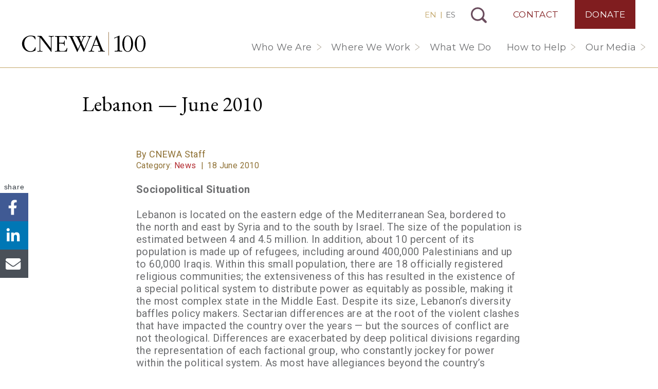

--- FILE ---
content_type: text/html; charset=UTF-8
request_url: https://cnewa.org/lebanon-june-2010/
body_size: 25027
content:

<!doctype html>
<html lang="us-EN">
  <head>
        <!-- Google Tag Manager -->
      <script>(function(w,d,s,l,i){w[l]=w[l]||[];w[l].push({'gtm.start':
      new Date().getTime(),event:'gtm.js'});var f=d.getElementsByTagName(s)[0],
      j=d.createElement(s),dl=l!='dataLayer'?'&l='+l:'';j.async=true;j.src=
      'https://www.googletagmanager.com/gtm.js?id='+i+dl;f.parentNode.insertBefore(j,f);
      })(window,document,'script','dataLayer','GTM-PCWMLQ3');</script>
      <!-- End Google Tag Manager -->
      <meta charset="utf-8">
<script>
var gform;gform||(document.addEventListener("gform_main_scripts_loaded",function(){gform.scriptsLoaded=!0}),document.addEventListener("gform/theme/scripts_loaded",function(){gform.themeScriptsLoaded=!0}),window.addEventListener("DOMContentLoaded",function(){gform.domLoaded=!0}),gform={domLoaded:!1,scriptsLoaded:!1,themeScriptsLoaded:!1,isFormEditor:()=>"function"==typeof InitializeEditor,callIfLoaded:function(o){return!(!gform.domLoaded||!gform.scriptsLoaded||!gform.themeScriptsLoaded&&!gform.isFormEditor()||(gform.isFormEditor()&&console.warn("The use of gform.initializeOnLoaded() is deprecated in the form editor context and will be removed in Gravity Forms 3.1."),o(),0))},initializeOnLoaded:function(o){gform.callIfLoaded(o)||(document.addEventListener("gform_main_scripts_loaded",()=>{gform.scriptsLoaded=!0,gform.callIfLoaded(o)}),document.addEventListener("gform/theme/scripts_loaded",()=>{gform.themeScriptsLoaded=!0,gform.callIfLoaded(o)}),window.addEventListener("DOMContentLoaded",()=>{gform.domLoaded=!0,gform.callIfLoaded(o)}))},hooks:{action:{},filter:{}},addAction:function(o,r,e,t){gform.addHook("action",o,r,e,t)},addFilter:function(o,r,e,t){gform.addHook("filter",o,r,e,t)},doAction:function(o){gform.doHook("action",o,arguments)},applyFilters:function(o){return gform.doHook("filter",o,arguments)},removeAction:function(o,r){gform.removeHook("action",o,r)},removeFilter:function(o,r,e){gform.removeHook("filter",o,r,e)},addHook:function(o,r,e,t,n){null==gform.hooks[o][r]&&(gform.hooks[o][r]=[]);var d=gform.hooks[o][r];null==n&&(n=r+"_"+d.length),gform.hooks[o][r].push({tag:n,callable:e,priority:t=null==t?10:t})},doHook:function(r,o,e){var t;if(e=Array.prototype.slice.call(e,1),null!=gform.hooks[r][o]&&((o=gform.hooks[r][o]).sort(function(o,r){return o.priority-r.priority}),o.forEach(function(o){"function"!=typeof(t=o.callable)&&(t=window[t]),"action"==r?t.apply(null,e):e[0]=t.apply(null,e)})),"filter"==r)return e[0]},removeHook:function(o,r,t,n){var e;null!=gform.hooks[o][r]&&(e=(e=gform.hooks[o][r]).filter(function(o,r,e){return!!(null!=n&&n!=o.tag||null!=t&&t!=o.priority)}),gform.hooks[o][r]=e)}});
</script>

  <meta http-equiv="x-ua-compatible" content="ie=edge">
  <meta name="viewport" content="width=device-width, initial-scale=1, shrink-to-fit=no, maximum-scale=1, user-scalable=no">

    
  <link rel="preconnect" href="https://fonts.googleapis.com">
  <link rel="preconnect" href="https://fonts.gstatic.com" crossorigin>
  <link rel="preload" as="style" href="https://fonts.googleapis.com/css2?family=EB+Garamond:wght@400;500;700&family=EB+Garamond:ital@1&family=Montserrat:wght@200;400;500&family=Roboto:wght@300;400;500;700&display=swap" onload="this.setAttribute('onload', 'null'); this.setAttribute('rel', 'stylesheet');">
  <meta name='robots' content='index, follow, max-image-preview:large, max-snippet:-1, max-video-preview:-1' />

	<!-- This site is optimized with the Yoast SEO Premium plugin v26.7 (Yoast SEO v26.7) - https://yoast.com/wordpress/plugins/seo/ -->
	<title>Lebanon — June 2010 | CNEWA</title>
	<link rel="canonical" href="https://cnewa.org/lebanon-june-2010/" />
	<meta property="og:locale" content="en_US" />
	<meta property="og:type" content="article" />
	<meta property="og:title" content="Lebanon — June 2010" />
	<meta property="og:description" content="Sociopolitical Situation Lebanon is located on the eastern edge of the Mediterranean Sea, bordered to the north and east by Syria and to the south by Israel. The size of the population is estimated between 4 and 4.5 million. In addition, about 10 percent of its population is made up of refugees, including around 400,000 &hellip; Continued" />
	<meta property="og:site_name" content="CNEWA" />
	<meta property="article:publisher" content="https://www.facebook.com/CNEWA1926/" />
	<meta property="article:published_time" content="2010-06-18T00:00:00+00:00" />
	<meta property="article:modified_time" content="2022-03-22T15:14:51+00:00" />
	<meta name="twitter:card" content="summary_large_image" />
	<meta name="twitter:creator" content="@CNEWA" />
	<meta name="twitter:site" content="@CNEWA" />
	<meta name="twitter:label1" content="Est. reading time" />
	<meta name="twitter:data1" content="7 minutes" />
	<script type="application/ld+json" class="yoast-schema-graph">{"@context":"https://schema.org","@graph":[{"@type":"Article","@id":"https://cnewa.org/lebanon-june-2010/#article","isPartOf":{"@id":"https://cnewa.org/lebanon-june-2010/"},"author":{"name":"CNEWA Staff","@id":""},"headline":"Lebanon — June 2010","datePublished":"2010-06-18T00:00:00+00:00","dateModified":"2022-03-22T15:14:51+00:00","mainEntityOfPage":{"@id":"https://cnewa.org/lebanon-june-2010/"},"wordCount":1467,"commentCount":0,"publisher":{"@id":"https://cnewa.org/#organization"},"articleSection":["News"],"inLanguage":"en-US","potentialAction":[{"@type":"CommentAction","name":"Comment","target":["https://cnewa.org/lebanon-june-2010/#respond"]}]},{"@type":"WebPage","@id":"https://cnewa.org/lebanon-june-2010/","url":"https://cnewa.org/lebanon-june-2010/","name":"Lebanon — June 2010 | CNEWA","isPartOf":{"@id":"https://cnewa.org/#website"},"datePublished":"2010-06-18T00:00:00+00:00","dateModified":"2022-03-22T15:14:51+00:00","breadcrumb":{"@id":"https://cnewa.org/lebanon-june-2010/#breadcrumb"},"inLanguage":"en-US","potentialAction":[{"@type":"ReadAction","target":["https://cnewa.org/lebanon-june-2010/"]}]},{"@type":"BreadcrumbList","@id":"https://cnewa.org/lebanon-june-2010/#breadcrumb","itemListElement":[{"@type":"ListItem","position":1,"name":"Home","item":"https://cnewa.org/"},{"@type":"ListItem","position":2,"name":"Blog","item":"https://cnewa.org/blog/"},{"@type":"ListItem","position":3,"name":"News","item":"https://cnewa.org/category/news/"},{"@type":"ListItem","position":4,"name":"Lebanon — June 2010"}]},{"@type":"WebSite","@id":"https://cnewa.org/#website","url":"https://cnewa.org/","name":"CNEWA","description":"","publisher":{"@id":"https://cnewa.org/#organization"},"alternateName":"Catholic Near East Welfare Association","potentialAction":[{"@type":"SearchAction","target":{"@type":"EntryPoint","urlTemplate":"https://cnewa.org/?s={search_term_string}"},"query-input":{"@type":"PropertyValueSpecification","valueRequired":true,"valueName":"search_term_string"}}],"inLanguage":"en-US"},{"@type":"Organization","@id":"https://cnewa.org/#organization","name":"Catholic Near East Welfare Association","alternateName":"CNEWA","url":"https://cnewa.org/","logo":{"@type":"ImageObject","inLanguage":"en-US","@id":"https://cnewa.org/#/schema/logo/image/","url":"https://cnewa.org/wp-content/uploads/2024/10/CNEWA-brand-logo-300x300-1.png","contentUrl":"https://cnewa.org/wp-content/uploads/2024/10/CNEWA-brand-logo-300x300-1.png","width":300,"height":300,"caption":"Catholic Near East Welfare Association"},"image":{"@id":"https://cnewa.org/#/schema/logo/image/"},"sameAs":["https://www.facebook.com/CNEWA1926/","https://x.com/CNEWA","https://www.instagram.com/cnewa1926/","https://www.youtube.com/user/TheCNEWA","https://en.wikipedia.org/wiki/Catholic_Near_East_Welfare_Association"]}]}</script>
	<!-- / Yoast SEO Premium plugin. -->


<link rel="alternate" title="oEmbed (JSON)" type="application/json+oembed" href="https://cnewa.org/wp-json/oembed/1.0/embed?url=https%3A%2F%2Fcnewa.org%2Flebanon-june-2010%2F" />
<link rel="alternate" title="oEmbed (XML)" type="text/xml+oembed" href="https://cnewa.org/wp-json/oembed/1.0/embed?url=https%3A%2F%2Fcnewa.org%2Flebanon-june-2010%2F&#038;format=xml" />
<style id='wp-img-auto-sizes-contain-inline-css'>
img:is([sizes=auto i],[sizes^="auto," i]){contain-intrinsic-size:3000px 1500px}
/*# sourceURL=wp-img-auto-sizes-contain-inline-css */
</style>
<style id='wp-emoji-styles-inline-css'>

	img.wp-smiley, img.emoji {
		display: inline !important;
		border: none !important;
		box-shadow: none !important;
		height: 1em !important;
		width: 1em !important;
		margin: 0 0.07em !important;
		vertical-align: -0.1em !important;
		background: none !important;
		padding: 0 !important;
	}
/*# sourceURL=wp-emoji-styles-inline-css */
</style>
<link rel='stylesheet' id='wp-block-library-css' href='https://cnewa.org/wp-includes/css/dist/block-library/style.min.css?ver=6.9' media='all' />
<style id='global-styles-inline-css'>
:root{--wp--preset--aspect-ratio--square: 1;--wp--preset--aspect-ratio--4-3: 4/3;--wp--preset--aspect-ratio--3-4: 3/4;--wp--preset--aspect-ratio--3-2: 3/2;--wp--preset--aspect-ratio--2-3: 2/3;--wp--preset--aspect-ratio--16-9: 16/9;--wp--preset--aspect-ratio--9-16: 9/16;--wp--preset--color--black: #000000;--wp--preset--color--cyan-bluish-gray: #abb8c3;--wp--preset--color--white: #ffffff;--wp--preset--color--pale-pink: #f78da7;--wp--preset--color--vivid-red: #cf2e2e;--wp--preset--color--luminous-vivid-orange: #ff6900;--wp--preset--color--luminous-vivid-amber: #fcb900;--wp--preset--color--light-green-cyan: #7bdcb5;--wp--preset--color--vivid-green-cyan: #00d084;--wp--preset--color--pale-cyan-blue: #8ed1fc;--wp--preset--color--vivid-cyan-blue: #0693e3;--wp--preset--color--vivid-purple: #9b51e0;--wp--preset--gradient--vivid-cyan-blue-to-vivid-purple: linear-gradient(135deg,rgb(6,147,227) 0%,rgb(155,81,224) 100%);--wp--preset--gradient--light-green-cyan-to-vivid-green-cyan: linear-gradient(135deg,rgb(122,220,180) 0%,rgb(0,208,130) 100%);--wp--preset--gradient--luminous-vivid-amber-to-luminous-vivid-orange: linear-gradient(135deg,rgb(252,185,0) 0%,rgb(255,105,0) 100%);--wp--preset--gradient--luminous-vivid-orange-to-vivid-red: linear-gradient(135deg,rgb(255,105,0) 0%,rgb(207,46,46) 100%);--wp--preset--gradient--very-light-gray-to-cyan-bluish-gray: linear-gradient(135deg,rgb(238,238,238) 0%,rgb(169,184,195) 100%);--wp--preset--gradient--cool-to-warm-spectrum: linear-gradient(135deg,rgb(74,234,220) 0%,rgb(151,120,209) 20%,rgb(207,42,186) 40%,rgb(238,44,130) 60%,rgb(251,105,98) 80%,rgb(254,248,76) 100%);--wp--preset--gradient--blush-light-purple: linear-gradient(135deg,rgb(255,206,236) 0%,rgb(152,150,240) 100%);--wp--preset--gradient--blush-bordeaux: linear-gradient(135deg,rgb(254,205,165) 0%,rgb(254,45,45) 50%,rgb(107,0,62) 100%);--wp--preset--gradient--luminous-dusk: linear-gradient(135deg,rgb(255,203,112) 0%,rgb(199,81,192) 50%,rgb(65,88,208) 100%);--wp--preset--gradient--pale-ocean: linear-gradient(135deg,rgb(255,245,203) 0%,rgb(182,227,212) 50%,rgb(51,167,181) 100%);--wp--preset--gradient--electric-grass: linear-gradient(135deg,rgb(202,248,128) 0%,rgb(113,206,126) 100%);--wp--preset--gradient--midnight: linear-gradient(135deg,rgb(2,3,129) 0%,rgb(40,116,252) 100%);--wp--preset--font-size--small: 13px;--wp--preset--font-size--medium: 20px;--wp--preset--font-size--large: 36px;--wp--preset--font-size--x-large: 42px;--wp--preset--font-family--system-fonts: -apple-system,BlinkMacSystemFont,Segoe UI,Roboto,Oxygen-Sans,Ubuntu,Cantarell,Helvetica Neue,sans-serif;--wp--preset--spacing--20: 0.44rem;--wp--preset--spacing--30: 0.67rem;--wp--preset--spacing--40: 1rem;--wp--preset--spacing--50: 1.5rem;--wp--preset--spacing--60: 2.25rem;--wp--preset--spacing--70: 3.38rem;--wp--preset--spacing--80: 5.06rem;--wp--preset--shadow--natural: 6px 6px 9px rgba(0, 0, 0, 0.2);--wp--preset--shadow--deep: 12px 12px 50px rgba(0, 0, 0, 0.4);--wp--preset--shadow--sharp: 6px 6px 0px rgba(0, 0, 0, 0.2);--wp--preset--shadow--outlined: 6px 6px 0px -3px rgb(255, 255, 255), 6px 6px rgb(0, 0, 0);--wp--preset--shadow--crisp: 6px 6px 0px rgb(0, 0, 0);}:root { --wp--style--global--content-size: 850px;--wp--style--global--wide-size: 1200px; }:where(body) { margin: 0; }.wp-site-blocks > .alignleft { float: left; margin-right: 2em; }.wp-site-blocks > .alignright { float: right; margin-left: 2em; }.wp-site-blocks > .aligncenter { justify-content: center; margin-left: auto; margin-right: auto; }:where(.is-layout-flex){gap: 0.5em;}:where(.is-layout-grid){gap: 0.5em;}.is-layout-flow > .alignleft{float: left;margin-inline-start: 0;margin-inline-end: 2em;}.is-layout-flow > .alignright{float: right;margin-inline-start: 2em;margin-inline-end: 0;}.is-layout-flow > .aligncenter{margin-left: auto !important;margin-right: auto !important;}.is-layout-constrained > .alignleft{float: left;margin-inline-start: 0;margin-inline-end: 2em;}.is-layout-constrained > .alignright{float: right;margin-inline-start: 2em;margin-inline-end: 0;}.is-layout-constrained > .aligncenter{margin-left: auto !important;margin-right: auto !important;}.is-layout-constrained > :where(:not(.alignleft):not(.alignright):not(.alignfull)){max-width: var(--wp--style--global--content-size);margin-left: auto !important;margin-right: auto !important;}.is-layout-constrained > .alignwide{max-width: var(--wp--style--global--wide-size);}body .is-layout-flex{display: flex;}.is-layout-flex{flex-wrap: wrap;align-items: center;}.is-layout-flex > :is(*, div){margin: 0;}body .is-layout-grid{display: grid;}.is-layout-grid > :is(*, div){margin: 0;}body{font-family: var(--wp--preset--font-family--system-fonts);line-height: 1.5;padding-top: 0px;padding-right: 0px;padding-bottom: 0px;padding-left: 0px;}a:where(:not(.wp-element-button)){text-decoration: underline;}:root :where(.wp-element-button, .wp-block-button__link){background-color: #32373c;border-width: 0;color: #fff;font-family: inherit;font-size: inherit;font-style: inherit;font-weight: inherit;letter-spacing: inherit;line-height: inherit;padding-top: calc(0.667em + 2px);padding-right: calc(1.333em + 2px);padding-bottom: calc(0.667em + 2px);padding-left: calc(1.333em + 2px);text-decoration: none;text-transform: inherit;}.has-black-color{color: var(--wp--preset--color--black) !important;}.has-cyan-bluish-gray-color{color: var(--wp--preset--color--cyan-bluish-gray) !important;}.has-white-color{color: var(--wp--preset--color--white) !important;}.has-pale-pink-color{color: var(--wp--preset--color--pale-pink) !important;}.has-vivid-red-color{color: var(--wp--preset--color--vivid-red) !important;}.has-luminous-vivid-orange-color{color: var(--wp--preset--color--luminous-vivid-orange) !important;}.has-luminous-vivid-amber-color{color: var(--wp--preset--color--luminous-vivid-amber) !important;}.has-light-green-cyan-color{color: var(--wp--preset--color--light-green-cyan) !important;}.has-vivid-green-cyan-color{color: var(--wp--preset--color--vivid-green-cyan) !important;}.has-pale-cyan-blue-color{color: var(--wp--preset--color--pale-cyan-blue) !important;}.has-vivid-cyan-blue-color{color: var(--wp--preset--color--vivid-cyan-blue) !important;}.has-vivid-purple-color{color: var(--wp--preset--color--vivid-purple) !important;}.has-black-background-color{background-color: var(--wp--preset--color--black) !important;}.has-cyan-bluish-gray-background-color{background-color: var(--wp--preset--color--cyan-bluish-gray) !important;}.has-white-background-color{background-color: var(--wp--preset--color--white) !important;}.has-pale-pink-background-color{background-color: var(--wp--preset--color--pale-pink) !important;}.has-vivid-red-background-color{background-color: var(--wp--preset--color--vivid-red) !important;}.has-luminous-vivid-orange-background-color{background-color: var(--wp--preset--color--luminous-vivid-orange) !important;}.has-luminous-vivid-amber-background-color{background-color: var(--wp--preset--color--luminous-vivid-amber) !important;}.has-light-green-cyan-background-color{background-color: var(--wp--preset--color--light-green-cyan) !important;}.has-vivid-green-cyan-background-color{background-color: var(--wp--preset--color--vivid-green-cyan) !important;}.has-pale-cyan-blue-background-color{background-color: var(--wp--preset--color--pale-cyan-blue) !important;}.has-vivid-cyan-blue-background-color{background-color: var(--wp--preset--color--vivid-cyan-blue) !important;}.has-vivid-purple-background-color{background-color: var(--wp--preset--color--vivid-purple) !important;}.has-black-border-color{border-color: var(--wp--preset--color--black) !important;}.has-cyan-bluish-gray-border-color{border-color: var(--wp--preset--color--cyan-bluish-gray) !important;}.has-white-border-color{border-color: var(--wp--preset--color--white) !important;}.has-pale-pink-border-color{border-color: var(--wp--preset--color--pale-pink) !important;}.has-vivid-red-border-color{border-color: var(--wp--preset--color--vivid-red) !important;}.has-luminous-vivid-orange-border-color{border-color: var(--wp--preset--color--luminous-vivid-orange) !important;}.has-luminous-vivid-amber-border-color{border-color: var(--wp--preset--color--luminous-vivid-amber) !important;}.has-light-green-cyan-border-color{border-color: var(--wp--preset--color--light-green-cyan) !important;}.has-vivid-green-cyan-border-color{border-color: var(--wp--preset--color--vivid-green-cyan) !important;}.has-pale-cyan-blue-border-color{border-color: var(--wp--preset--color--pale-cyan-blue) !important;}.has-vivid-cyan-blue-border-color{border-color: var(--wp--preset--color--vivid-cyan-blue) !important;}.has-vivid-purple-border-color{border-color: var(--wp--preset--color--vivid-purple) !important;}.has-vivid-cyan-blue-to-vivid-purple-gradient-background{background: var(--wp--preset--gradient--vivid-cyan-blue-to-vivid-purple) !important;}.has-light-green-cyan-to-vivid-green-cyan-gradient-background{background: var(--wp--preset--gradient--light-green-cyan-to-vivid-green-cyan) !important;}.has-luminous-vivid-amber-to-luminous-vivid-orange-gradient-background{background: var(--wp--preset--gradient--luminous-vivid-amber-to-luminous-vivid-orange) !important;}.has-luminous-vivid-orange-to-vivid-red-gradient-background{background: var(--wp--preset--gradient--luminous-vivid-orange-to-vivid-red) !important;}.has-very-light-gray-to-cyan-bluish-gray-gradient-background{background: var(--wp--preset--gradient--very-light-gray-to-cyan-bluish-gray) !important;}.has-cool-to-warm-spectrum-gradient-background{background: var(--wp--preset--gradient--cool-to-warm-spectrum) !important;}.has-blush-light-purple-gradient-background{background: var(--wp--preset--gradient--blush-light-purple) !important;}.has-blush-bordeaux-gradient-background{background: var(--wp--preset--gradient--blush-bordeaux) !important;}.has-luminous-dusk-gradient-background{background: var(--wp--preset--gradient--luminous-dusk) !important;}.has-pale-ocean-gradient-background{background: var(--wp--preset--gradient--pale-ocean) !important;}.has-electric-grass-gradient-background{background: var(--wp--preset--gradient--electric-grass) !important;}.has-midnight-gradient-background{background: var(--wp--preset--gradient--midnight) !important;}.has-small-font-size{font-size: var(--wp--preset--font-size--small) !important;}.has-medium-font-size{font-size: var(--wp--preset--font-size--medium) !important;}.has-large-font-size{font-size: var(--wp--preset--font-size--large) !important;}.has-x-large-font-size{font-size: var(--wp--preset--font-size--x-large) !important;}.has-system-fonts-font-family{font-family: var(--wp--preset--font-family--system-fonts) !important;}
:where(.wp-block-post-template.is-layout-flex){gap: 1.25em;}:where(.wp-block-post-template.is-layout-grid){gap: 1.25em;}
:where(.wp-block-term-template.is-layout-flex){gap: 1.25em;}:where(.wp-block-term-template.is-layout-grid){gap: 1.25em;}
:where(.wp-block-columns.is-layout-flex){gap: 2em;}:where(.wp-block-columns.is-layout-grid){gap: 2em;}
:root :where(.wp-block-pullquote){font-size: 1.5em;line-height: 1.6;}
/*# sourceURL=global-styles-inline-css */
</style>
<link rel='preload' as='style' onload='this.setAttribute("onload", "null"); this.setAttribute("rel", "stylesheet");' id='lazilyloadedstyle-preload-css' href='https://cnewa.org/wp-content/plugins/lazily-loaded//css/lazily-loaded.css?ver=3' media='all' />
<link rel='stylesheet' id='woocommerce-layout-css' href='https://cnewa.org/wp-content/plugins/woocommerce/assets/css/woocommerce-layout.css?ver=10.4.3' media='all' />
<link rel='stylesheet' id='woocommerce-smallscreen-css' href='https://cnewa.org/wp-content/plugins/woocommerce/assets/css/woocommerce-smallscreen.css?ver=10.4.3' media='only screen and (max-width: 768px)' />
<link rel='stylesheet' id='woocommerce-general-css' href='https://cnewa.org/wp-content/plugins/woocommerce/assets/css/woocommerce.css?ver=10.4.3' media='all' />
<style id='woocommerce-inline-inline-css'>
.woocommerce form .form-row .required { visibility: visible; }
/*# sourceURL=woocommerce-inline-inline-css */
</style>
<link rel='stylesheet' id='p13/css-css' href='https://cnewa.org/wp-content/themes/cnewa/build/index.css?ver=1767735784' media='all' />
<script src="https://cnewa.org/wp-includes/js/jquery/jquery.min.js?ver=3.7.1" id="jquery-core-js"></script>
<script src="https://cnewa.org/wp-includes/js/jquery/jquery-migrate.min.js?ver=3.4.1" id="jquery-migrate-js"></script>
<script defer src="https://cnewa.org/wp-content/plugins/lazily-loaded//js/lazily-loaded.js?ver=3" id="lazilyloadjs-defer-js"></script>
<script src="https://cnewa.org/wp-content/plugins/woocommerce/assets/js/jquery-blockui/jquery.blockUI.min.js?ver=2.7.0-wc.10.4.3" id="wc-jquery-blockui-js" defer data-wp-strategy="defer"></script>
<script src="https://cnewa.org/wp-content/plugins/woocommerce/assets/js/js-cookie/js.cookie.min.js?ver=2.1.4-wc.10.4.3" id="wc-js-cookie-js" defer data-wp-strategy="defer"></script>
<script id="woocommerce-js-extra">
var woocommerce_params = {"ajax_url":"/wp-admin/admin-ajax.php","wc_ajax_url":"/?wc-ajax=%%endpoint%%","i18n_password_show":"Show password","i18n_password_hide":"Hide password"};
//# sourceURL=woocommerce-js-extra
</script>
<script src="https://cnewa.org/wp-content/plugins/woocommerce/assets/js/frontend/woocommerce.min.js?ver=10.4.3" id="woocommerce-js" defer data-wp-strategy="defer"></script>
<link rel="https://api.w.org/" href="https://cnewa.org/wp-json/" /><link rel="alternate" title="JSON" type="application/json" href="https://cnewa.org/wp-json/wp/v2/posts/81228" /><link rel="EditURI" type="application/rsd+xml" title="RSD" href="https://cnewa.org/xmlrpc.php?rsd" />
<meta name="generator" content="WordPress 6.9" />
<meta name="generator" content="WooCommerce 10.4.3" />
<link rel='shortlink' href='https://cnewa.org/?p=81228' />
	<noscript><style>.woocommerce-product-gallery{ opacity: 1 !important; }</style></noscript>
	<link rel="icon" href="https://cnewa.org/wp-content/uploads/2020/03/cropped-fav-2-32x32.png" sizes="32x32" />
<link rel="icon" href="https://cnewa.org/wp-content/uploads/2020/03/cropped-fav-2-192x192.png" sizes="192x192" />
<link rel="apple-touch-icon" href="https://cnewa.org/wp-content/uploads/2020/03/cropped-fav-2-180x180.png" />
<meta name="msapplication-TileImage" content="https://cnewa.org/wp-content/uploads/2020/03/cropped-fav-2-270x270.png" />
</head>  <body class="wp-singular post-template-default single single-post postid-81228 single-format-standard wp-embed-responsive wp-theme-cnewa site-us theme-cnewa woocommerce-no-js lebanon-june-2010">
    <div id="mobile-menu">
  <div class="brand-wrap">
    <a class="brand-mobile" href="https://cnewa.org/">CNEWA</a>
  </div>
  <div style="position:relative">
    <div id="sub-menu-wrap">
      <div class="back">
        <button id="back-menu"></button>
      </div>
      <ul class="sub-menu" id="the-sub-menu"></ul>
    </div>
    <div class="menu-primary-navigation-container"><ul id="menu-primary-navigation" class="menu"><li id="menu-item-101942" class="menu-item menu-item-type-custom menu-item-object-custom menu-item-has-children menu-item-101942"><a href="#">Who We Are</a>
<ul class="sub-menu">
	<li id="menu-item-101943" class="menu-item menu-item-type-post_type menu-item-object-page menu-item-101943"><a href="https://cnewa.org/about-us/">About Us</a></li>
	<li id="menu-item-101947" class="menu-item menu-item-type-post_type menu-item-object-page menu-item-101947"><a href="https://cnewa.org/our-mission/">Our Mission</a></li>
	<li id="menu-item-119072" class="menu-item menu-item-type-post_type menu-item-object-page menu-item-119072"><a href="https://cnewa.org/leadership/">Leadership</a></li>
	<li id="menu-item-101948" class="menu-item menu-item-type-post_type menu-item-object-page menu-item-101948"><a href="https://cnewa.org/offices/">Offices</a></li>
	<li id="menu-item-101944" class="menu-item menu-item-type-post_type menu-item-object-page menu-item-101944"><a href="https://cnewa.org/financials/">Financials</a></li>
</ul>
</li>
<li id="menu-item-134844" class="menu-item menu-item-type-custom menu-item-object-custom menu-item-has-children menu-item-134844"><a href="#">Where We Work</a>
<ul class="sub-menu">
	<li id="menu-item-134843" class="menu-item menu-item-type-post_type menu-item-object-page menu-item-134843"><a href="https://cnewa.org/where-we-work/middle-east/">Middle East</a></li>
	<li id="menu-item-134842" class="menu-item menu-item-type-post_type menu-item-object-page menu-item-134842"><a href="https://cnewa.org/where-we-work/northeast-africa/">Northeast Africa</a></li>
	<li id="menu-item-134840" class="menu-item menu-item-type-post_type menu-item-object-page menu-item-134840"><a href="https://cnewa.org/where-we-work/india/">India</a></li>
	<li id="menu-item-134841" class="menu-item menu-item-type-post_type menu-item-object-page menu-item-134841"><a href="https://cnewa.org/where-we-work/eastern-europe/">Eastern Europe</a></li>
</ul>
</li>
<li id="menu-item-120788" class="menu-item menu-item-type-post_type_archive menu-item-object-campaigns menu-item-120788"><a href="https://cnewa.org/what-we-do/">What We Do</a></li>
<li id="menu-item-102456" class="menu-item menu-item-type-custom menu-item-object-custom menu-item-has-children menu-item-102456"><a href="#">How to Help</a>
<ul class="sub-menu">
	<li id="menu-item-102165" class="menu-item menu-item-type-post_type menu-item-object-page menu-item-102165"><a href="https://cnewa.org/donate/">Donate</a></li>
	<li id="menu-item-127113" class="menu-item menu-item-type-post_type_archive menu-item-object-events menu-item-127113"><a href="https://cnewa.org/events/">Events</a></li>
	<li id="menu-item-102163" class="menu-item menu-item-type-post_type menu-item-object-page menu-item-102163"><a href="https://cnewa.org/communitas-cnewa/">Monthly Support</a></li>
	<li id="menu-item-102164" class="menu-item menu-item-type-post_type menu-item-object-page menu-item-102164"><a href="https://cnewa.org/mass-intentions/">Mass Intentions</a></li>
	<li id="menu-item-102303" class="menu-item menu-item-type-post_type menu-item-object-page menu-item-102303"><a href="https://cnewa.org/other-ways-to-give/">Other Ways to Give</a></li>
</ul>
</li>
<li id="menu-item-125441" class="menu-item menu-item-type-custom menu-item-object-custom menu-item-has-children menu-item-125441"><a href="#">Our Media</a>
<ul class="sub-menu">
	<li id="menu-item-83299" class="menu-item menu-item-type-post_type_archive menu-item-object-magazine menu-item-83299"><a href="https://cnewa.org/magazine/">ONE Magazine</a></li>
	<li id="menu-item-83294" class="menu-item menu-item-type-post_type menu-item-object-page current_page_parent menu-item-83294"><a href="https://cnewa.org/blog/">Blog</a></li>
	<li id="menu-item-126147" class="menu-item menu-item-type-custom menu-item-object-custom menu-item-126147"><a target="_blank" href="https://www.youtube.com/user/TheCNEWA">CNEWA YouTube</a></li>
	<li id="menu-item-105676" class="menu-item menu-item-type-post_type menu-item-object-page menu-item-105676"><a href="https://cnewa.org/books/">Books</a></li>
	<li id="menu-item-135972" class="menu-item menu-item-type-post_type menu-item-object-page menu-item-135972"><a href="https://cnewa.org/annual-reports/">Annual Reports</a></li>
</ul>
</li>
</ul></div><div class="menu-top-navigation-container"><ul id="menu-top-navigation" class="menu"><li id="menu-item-101887" class="contact menu-item menu-item-type-post_type menu-item-object-page menu-item-101887"><a href="https://cnewa.org/contact/">Contact</a></li>
<li id="menu-item-101888" class="donate menu-item menu-item-type-post_type menu-item-object-page menu-item-101888"><a href="https://cnewa.org/donate/">Donate</a></li>
</ul></div>  </div>
  
<ul class="social">
  <li><a class='facebook' href='https://www.facebook.com/CNEWA1926/' title='Visit CNEWA on Facebook' target='_blank' rel='nofollow'>Visit CNEWA on Facebook</a></li><li><a class='instagram' href='https://www.instagram.com/cnewa_official/' title='Visit CNEWA on Instagram' target='_blank' rel='nofollow'>Visit CNEWA on Instagram</a></li><li><a class='youtube' href='https://www.youtube.com/user/TheCNEWA' title='Visit CNEWA on YouTube' target='_blank' rel='nofollow'>Visit CNEWA on YouTube</a></li></ul></div>    <div id="body-wrap" data-site_id="1">
      <header class="banner">
  <div class="container">
    <a class="brand" href="https://cnewa.org/">CNEWA<</a>
    <div class="nav-top-wrap">
              <div class="switcher">
          <a href="/" class="active">EN</a> | <a href="/es/">ES</a>
        </div>
                  <button id="search-toggle">Search</button>
      <div class="menu-top-navigation-container"><ul id="menu-top-navigation-1" class="menu"><li class="contact menu-item menu-item-type-post_type menu-item-object-page menu-item-101887"><a href="https://cnewa.org/contact/">Contact</a></li>
<li class="donate menu-item menu-item-type-post_type menu-item-object-page menu-item-101888"><a href="https://cnewa.org/donate/">Donate</a></li>
</ul></div>    </div>
    <nav class="nav-primary">
      <div class="menu-primary-navigation-container"><ul id="menu-primary-navigation-1" class="menu"><li class="menu-item menu-item-type-custom menu-item-object-custom menu-item-has-children menu-item-101942"><a href="#">Who We Are</a>
<ul class="sub-menu">
	<li class="menu-item menu-item-type-post_type menu-item-object-page menu-item-101943"><a href="https://cnewa.org/about-us/">About Us</a></li>
	<li class="menu-item menu-item-type-post_type menu-item-object-page menu-item-101947"><a href="https://cnewa.org/our-mission/">Our Mission</a></li>
	<li class="menu-item menu-item-type-post_type menu-item-object-page menu-item-119072"><a href="https://cnewa.org/leadership/">Leadership</a></li>
	<li class="menu-item menu-item-type-post_type menu-item-object-page menu-item-101948"><a href="https://cnewa.org/offices/">Offices</a></li>
	<li class="menu-item menu-item-type-post_type menu-item-object-page menu-item-101944"><a href="https://cnewa.org/financials/">Financials</a></li>
</ul>
</li>
<li class="menu-item menu-item-type-custom menu-item-object-custom menu-item-has-children menu-item-134844"><a href="#">Where We Work</a>
<ul class="sub-menu">
	<li class="menu-item menu-item-type-post_type menu-item-object-page menu-item-134843"><a href="https://cnewa.org/where-we-work/middle-east/">Middle East</a></li>
	<li class="menu-item menu-item-type-post_type menu-item-object-page menu-item-134842"><a href="https://cnewa.org/where-we-work/northeast-africa/">Northeast Africa</a></li>
	<li class="menu-item menu-item-type-post_type menu-item-object-page menu-item-134840"><a href="https://cnewa.org/where-we-work/india/">India</a></li>
	<li class="menu-item menu-item-type-post_type menu-item-object-page menu-item-134841"><a href="https://cnewa.org/where-we-work/eastern-europe/">Eastern Europe</a></li>
</ul>
</li>
<li class="menu-item menu-item-type-post_type_archive menu-item-object-campaigns menu-item-120788"><a href="https://cnewa.org/what-we-do/">What We Do</a></li>
<li class="menu-item menu-item-type-custom menu-item-object-custom menu-item-has-children menu-item-102456"><a href="#">How to Help</a>
<ul class="sub-menu">
	<li class="menu-item menu-item-type-post_type menu-item-object-page menu-item-102165"><a href="https://cnewa.org/donate/">Donate</a></li>
	<li class="menu-item menu-item-type-post_type_archive menu-item-object-events menu-item-127113"><a href="https://cnewa.org/events/">Events</a></li>
	<li class="menu-item menu-item-type-post_type menu-item-object-page menu-item-102163"><a href="https://cnewa.org/communitas-cnewa/">Monthly Support</a></li>
	<li class="menu-item menu-item-type-post_type menu-item-object-page menu-item-102164"><a href="https://cnewa.org/mass-intentions/">Mass Intentions</a></li>
	<li class="menu-item menu-item-type-post_type menu-item-object-page menu-item-102303"><a href="https://cnewa.org/other-ways-to-give/">Other Ways to Give</a></li>
</ul>
</li>
<li class="menu-item menu-item-type-custom menu-item-object-custom menu-item-has-children menu-item-125441"><a href="#">Our Media</a>
<ul class="sub-menu">
	<li class="menu-item menu-item-type-post_type_archive menu-item-object-magazine menu-item-83299"><a href="https://cnewa.org/magazine/">ONE Magazine</a></li>
	<li class="menu-item menu-item-type-post_type menu-item-object-page current_page_parent menu-item-83294"><a href="https://cnewa.org/blog/">Blog</a></li>
	<li class="menu-item menu-item-type-custom menu-item-object-custom menu-item-126147"><a target="_blank" href="https://www.youtube.com/user/TheCNEWA">CNEWA YouTube</a></li>
	<li class="menu-item menu-item-type-post_type menu-item-object-page menu-item-105676"><a href="https://cnewa.org/books/">Books</a></li>
	<li class="menu-item menu-item-type-post_type menu-item-object-page menu-item-135972"><a href="https://cnewa.org/annual-reports/">Annual Reports</a></li>
</ul>
</li>
</ul></div>    </nav>
    <button id="menu-toggle" class="hamburger hamburger--spin" type="button">
      <span class="hamburger-box">
        <span class="hamburger-inner"></span>
      </span>
    </button>
  </div>
</header>

      <div class="wrap" role="document">
        <div class="content">
                    <main class="main">
            <article class="post-81228 post type-post status-publish format-standard hentry category-news">
  <header>
    <div class="container">
      <h1 class="entry-title">Lebanon — June 2010</h1>
          </div>
  </header>
  <div class="entry-content container">
    <div class="entry-meta">
      <p class="byline author vcard">
      By CNEWA Staff    </p>
    <div class="categories">
        <span>Category:</span>
    <a href='https://cnewa.org/category/news'>News</a>  </div>
  <time class="updated" datetime="2010-06-18T00:00:00+00:00">18 June 2010</time>
</div><p><strong>Sociopolitical Situation</strong></p>
<p>Lebanon is located on the eastern edge of the Mediterranean Sea, bordered to the north and east by Syria and to the south by Israel. The size of the population is estimated between 4 and 4.5 million. In addition, about 10 percent of its population is made up of refugees, including around 400,000 Palestinians and up to 60,000 Iraqis. Within this small population, there are 18 officially registered religious communities; the extensiveness of this has resulted in the existence of a special political system to distribute power as equitably as possible, making it the most complex state in the Middle East. Despite its size, Lebanon’s diversity baffles policy makers. Sectarian differences are at the root of the violent clashes that have impacted the country over the years — but the sources of conflict are not theological. Differences are exacerbated by deep political divisions regarding the representation of each factional group, who constantly jockey for power within the political system. As most have allegiances beyond the country’s borders, regional powers dominate internal dialogue and positioning. </p>
<p>The Lebanese civil war (1975-90) ended a relatively prosperous era in Lebanese history. Before 1975, Beirut was seen as the “Switzerland of the Middle East” and Lebanon as a country in which trade flourished and different religions could be professed. Nevertheless, Muslim discontent with the influence, power and wealth of the Christian community grew; tensions were mainly under the surface, but these became increasingly visible by 1975, particularly as the presence of around 300,000 Palestinians in refugee camps, most of them Sunni Muslims, became increasingly alarming. </p>
<p>The 15 years of intermittent violence and war destroyed Beirut, devastated much of the country’s infrastructure and drove hundreds of thousands of people into exile. The Taif Agreement, which was ratified in late 1989, ended this tragic chapter in Lebanon’s history and divided political power more evenly between Christians and Muslims. The lack of a strong central government, however, coupled with the presence of Syrian troops on Lebanese territory and the Israeli occupation of southern Lebanon invited regional tensions to continue to play out in the fragile country. </p>
<p>Other factors continue to destabilize Lebanon: The assassination of former Prime Minister Rafiq Hariri in 2005 led to political crisis dividing traditional allies and forging new ones; the Israeli-Hezbollah war in the summer of 2006 devastated the southern half of the country and revealed further Lebanon’s frailty.</p>
<p>Despite a wave of optimism in mid-2008 — which saw the election of a new president and the formation of a national unity government — significant factors threatening Lebanon’s fragile existence remain: increased regional tensions; remote, but potential conflicts between Hezbollah and Israel; increased pressure within the Palestinian camps; possible targeting of international peacekeeping forces and militia attacks.</p>
<p>By Lebanese standards, 2009 was a quiet year. The chief development was the drawn out government formation process, which concluded in November with the election of Said el Hariri to the premiership.</p>
<p>While a sense of optimism prevailed following the initial improvement in political stability, the economic impact of the politically disastrous period of 2005-08 (the assassination of Hariri in 2005, war in 2006, violent clashes throughout 2007 and 2008) — together with rising prices in consumer goods, fuel and food — has burdened the most vulnerable groups in the society, such as small scale businesses, women-headed households and the poor. Lebanon boasts of a gross domestic product (GDP) per head three times that of Syria and Egypt, yet there is a wide income differential between Lebanon’s small, urban elite and its poor, who live in rural areas and the outlying suburbs of major cities. The situation of the poor is particularly acute, as the government provides little social assistance. </p>
<p>Health indicators are relatively high for the region, with average life expectancy at 73 years. However, health care services are primarily privatized and, while of a high standard, also highly expensive and thus not available to a large proportion of the population. To compensate, nongovernmental organizations or social wings of political factions often provide subsidized health care for rural populations. </p>
<p>Despite its high numbers of emigration, Lebanon’s population is considered to be young. Due to a significant shift from rural to urban environments and an unemployment rate at around 20 percent, the younger generations are increasingly finding it hard to match their high educational level with job opportunities. Up to 40,000 Lebanese leave the country every year. Most are students or young professionals seeking what Lebanon fails to offer: economic opportunities in a stable environment.</p>
<p>Economically, Lebanon’s remarkable ability to prosper amid the global recession has boosted investor confidence, both at home and abroad. Yet the heavy debt burden continues to cloud the outlook; it is now estimated at $51 billion dollars, or 155 percent of the country’s GDP, and is expected to rise by a further $5 billion dollars this year. To address this issue, as well as concerns for education, health care and unemployment, economic and political reforms must move forward, as inefficiency and corruption are endemic in state institutions.</p>
<p>Prices continue to escalate at an unprecedented scale, public deficit increases and the deteriorating state of the electricity sector continues to be ignored.</p>
<p><strong>Religious Situation </strong></p>
<p>Lebanon is one of the most religiously diverse places in the Middle East and the only country in the region where Christians continue to play a major political role as a right reserved by the constitution — half of the members of parliament and the cabinet must be Christian as well as the president of the republic and the chief of the army. The ecclesiastical and demographic patterns of the 18 officially recognized religious groups are extremely complex. Divisions and rivalries between some groups date as far back as 15 centuries. The pattern of settlement has changed little since the seventh century, though there has been a steady numerical decline in the number of Christians compared to Muslims due in part to higher emigration rates among Christians and a higher birth rate among the Muslim population. </p>
<p>The main religious groups are Muslims and Christians. Muslim groups can be divided into Sunnis, Shiites and Druze, a sect that is not considered Islamic by orthodox Sunnis or Shiites. The Christians are even more divided and include Armenian Apostolic, Armenian Catholic, Assyrian, Chaldean, Evangelical Protestant, Greek Orthodox, Maronite, Melkite Greek Catholic, Latin Catholic, Syriac Catholic and Syriac Orthodox Christians. Of these communities, the Maronite is the largest. They have had a long and continuous association within the Catholic Church, but have their own patriarch, liturgy and customs. </p>
<p>The constitution of Lebanon provides for freedom of religion and the freedom to practice all religious rites, provided that public order is not disturbed, and the government generally respects this right in practice. Despite years of conflict and civil strife, tolerance and consensus among religions in society contribute to religious freedom. Consequently, thousands of persons fleeing religious mistreatment and discrimination in neighboring states have immigrated to the country, including Sunni Kurds, Shiite Arabs and Chaldean Catholics from Iraq, as well as Copts from Egypt and Christians from Sudan. </p>
<p>The position of Christians in Lebanon and their general condition throughout the Middle East were concerns at the heart of the meeting held last 20 February between Pope Benedict XVI and Prime Minister Saad Hariri at the Vatican. The pope stressed the importance of Lebanon, which for decades has been a model of peaceful coexistence between Christians and Muslims and which will “remain a ‘message’ for the Middle East region and the entire world.” The pope also recalled “the importance of the work of Christians in the country” on behalf of “the entire society, especially through its educational, health and welfare institutions.”</p>
<p>In an interesting development, the Lebanese government recently announced that 25 March, the feast of the Annunciation in the Gregorian calendar, will be a Christian-Muslim holiday that will have a “national” rather than a “religious” stamp. The new holiday aims to strengthen the “symbol of unity” among the Lebanese in the name of the Virgin Mary — who is venerated by Christians and Muslims alike — and “encourage the image of Lebanon as a ‘country’ symbol of pluralism and tolerance,” as often repeated by John Paul II. </p>
<p>Despite internal displacement and emigration, Christians in Lebanon still represent up to 40 percent of the total population. Most view the church as their point of reference and expect from the various hierarchs a leading role extending into the political, economic and social spheres. As poverty increases, those in need are turning to the country’s many churches for help. But the churches’ resources have also declined, weakening their ability to respond to these needs. Instead, the churches have called for the government to take immediate action to reduce poverty and for nongovernmental organizations to initiate projects to improve the living conditions of the disadvantaged. Further, bishops and others Christian religious leaders have sought to reconcile Lebanon’s many factions, but they have noticeably failed in uniting their own. </p>
<div class="cnewa-author-bios"></div>  </div>
</article>

<script>
  jQuery(document).ready(function() {
    jQuery('.entry-content').find('span').each(function() {
      if(jQuery(this).css('font-size') === '11px') {
        jQuery(this).css({'display':'none'});
        if(jQuery(this).parent('div').css('width') === '300px') {
          jQuery(this).parent('div').css({'display':'none'});
        }
      }
    })
  });
</script><section class="recent-posts blog-section">
  <h2>Recent Posts</h2>
    <div class="container">
    <article class="col-4 post-137628 post type-post status-publish format-standard has-post-thumbnail hentry category-news category-palestine">
  <a href="https://cnewa.org/children-die-from-cold-in-gaza/" class="img-wrap" title="read more about Children Die From Cold in Gaza"><div class="the-image" data-src='background-image:url("https://cnewa.org/wp-content/uploads/2026/01/ostaz202601_237H-1-768x432.jpg")'></div></a>  <div class='the-text'>
    <h2 class="entry-title"><a href='https://cnewa.org/children-die-from-cold-in-gaza/' title='read more about Children Die From Cold in Gaza'>Children Die From Cold in Gaza</a></h2>
    <span class='date'>23 January 2026</span>  </div>
</article><article class="col-4 post-137619 post type-post status-publish format-standard has-post-thumbnail hentry category-news">
  <a href="https://cnewa.org/veteran-vatican-journalist-john-allen-dies/" class="img-wrap" title="read more about Veteran Vatican Journalist John Allen Dies "><div class="the-image" data-src='background-image:url("https://cnewa.org/wp-content/uploads/2026/01/cash202504_008H-CC-768x512.jpg")'></div></a>  <div class='the-text'>
    <h2 class="entry-title"><a href='https://cnewa.org/veteran-vatican-journalist-john-allen-dies/' title='read more about Veteran Vatican Journalist John Allen Dies '>Veteran Vatican Journalist John Allen Dies </a></h2>
    <span class='date'>22 January 2026</span>  </div>
</article><article class="col-4 post-137589 post type-post status-publish format-standard has-post-thumbnail hentry category-news">
  <a href="https://cnewa.org/video-building-peace-step-by-step/" class="img-wrap" title="read more about Video: Building Peace, Step by Step"><div class="the-image" data-src='background-image:url("https://cnewa.org/wp-content/uploads/2026/01/klochko202509_188H-768x504.jpg")'></div></a>  <div class='the-text'>
    <h2 class="entry-title"><a href='https://cnewa.org/video-building-peace-step-by-step/' title='read more about Video: Building Peace, Step by Step'>Video: Building Peace, Step by Step</a></h2>
    <span class='date'>21 January 2026</span>  </div>
</article>  </div>
</section>          </main>
        </div>
      </div><!-- end wrap -->
      <section class="newsletter" id="cnewa-newsletter">
  <div class="container">
    <p>Get to know us and stay informed about the impact your support makes.</p>    <div class="signup-form">
      
                <div class='gf_browser_chrome gform_wrapper gravity-theme gform-theme--no-framework' data-form-theme='gravity-theme' data-form-index='0' id='gform_wrapper_31' ><div id='gf_31' class='gform_anchor' tabindex='-1'></div><form method='post' enctype='multipart/form-data' target='gform_ajax_frame_31' id='gform_31'  action='/lebanon-june-2010/#gf_31' data-formid='31' novalidate>
                        <div class='gform-body gform_body'><div id='gform_fields_31' class='gform_fields top_label form_sublabel_below description_below validation_below'><div id="field_31_1" class="gfield gfield--type-email gfield_contains_required field_sublabel_below gfield--no-description field_description_below hidden_label field_validation_below gfield_visibility_visible"  ><label class='gfield_label gform-field-label' for='input_31_1'>Email<span class="gfield_required"><span class="gfield_required gfield_required_text">(Required)</span></span></label><div class='ginput_container ginput_container_email'>
                            <input name='input_1' id='input_31_1' type='email' value='' class='large'   placeholder='EMAIL' aria-required="true" aria-invalid="false"  />
                        </div></div></div></div>
        <div class='gform-footer gform_footer top_label'> <input type='submit' id='gform_submit_button_31' class='gform_button button' onclick='gform.submission.handleButtonClick(this);' data-submission-type='submit' value='Submit'  /> <input type='hidden' name='gform_ajax' value='form_id=31&amp;title=&amp;description=&amp;tabindex=0&amp;theme=gravity-theme&amp;hash=d54b1dbd32b55063e92b5f17ff160784' />
            <input type='hidden' class='gform_hidden' name='gform_submission_method' data-js='gform_submission_method_31' value='iframe' />
            <input type='hidden' class='gform_hidden' name='gform_theme' data-js='gform_theme_31' id='gform_theme_31' value='gravity-theme' />
            <input type='hidden' class='gform_hidden' name='gform_style_settings' data-js='gform_style_settings_31' id='gform_style_settings_31' value='' />
            <input type='hidden' class='gform_hidden' name='is_submit_31' value='1' />
            <input type='hidden' class='gform_hidden' name='gform_submit' value='31' />
            
            <input type='hidden' class='gform_hidden' name='gform_currency' data-currency='USD' value='ozHa5cs+Zk25wZuogG0P0RjLMldahNu6XNRwaZxoGd4xu1uejFM47KOezymv9v8XEtJTiwuZunvi7mtmqJoyM8eD8zJLO/02d/3FAb08ffWNuSQ=' />
            <input type='hidden' class='gform_hidden' name='gform_unique_id' value='' />
            <input type='hidden' class='gform_hidden' name='state_31' value='WyJbXSIsIjI0MDNlZTkwYWFlZjk0NTE5YmRjMjAyMWIyNTI1YzZmIl0=' />
            <input type='hidden' autocomplete='off' class='gform_hidden' name='gform_target_page_number_31' id='gform_target_page_number_31' value='0' />
            <input type='hidden' autocomplete='off' class='gform_hidden' name='gform_source_page_number_31' id='gform_source_page_number_31' value='1' />
            <input type='hidden' name='gform_field_values' value='' />
            
        </div>
                        </form>
                        </div>
		                <iframe style='display:none;width:0px;height:0px;' src='about:blank' name='gform_ajax_frame_31' id='gform_ajax_frame_31' title='This iframe contains the logic required to handle Ajax powered Gravity Forms.'></iframe>
		                <script>
gform.initializeOnLoaded( function() {gformInitSpinner( 31, 'https://cnewa.org/wp-content/plugins/gravityforms/images/spinner.svg', true );jQuery('#gform_ajax_frame_31').on('load',function(){var contents = jQuery(this).contents().find('*').html();var is_postback = contents.indexOf('GF_AJAX_POSTBACK') >= 0;if(!is_postback){return;}var form_content = jQuery(this).contents().find('#gform_wrapper_31');var is_confirmation = jQuery(this).contents().find('#gform_confirmation_wrapper_31').length > 0;var is_redirect = contents.indexOf('gformRedirect(){') >= 0;var is_form = form_content.length > 0 && ! is_redirect && ! is_confirmation;var mt = parseInt(jQuery('html').css('margin-top'), 10) + parseInt(jQuery('body').css('margin-top'), 10) + 100;if(is_form){jQuery('#gform_wrapper_31').html(form_content.html());if(form_content.hasClass('gform_validation_error')){jQuery('#gform_wrapper_31').addClass('gform_validation_error');} else {jQuery('#gform_wrapper_31').removeClass('gform_validation_error');}setTimeout( function() { /* delay the scroll by 50 milliseconds to fix a bug in chrome */ jQuery(document).scrollTop(jQuery('#gform_wrapper_31').offset().top - mt); }, 50 );if(window['gformInitDatepicker']) {gformInitDatepicker();}if(window['gformInitPriceFields']) {gformInitPriceFields();}var current_page = jQuery('#gform_source_page_number_31').val();gformInitSpinner( 31, 'https://cnewa.org/wp-content/plugins/gravityforms/images/spinner.svg', true );jQuery(document).trigger('gform_page_loaded', [31, current_page]);window['gf_submitting_31'] = false;}else if(!is_redirect){var confirmation_content = jQuery(this).contents().find('.GF_AJAX_POSTBACK').html();if(!confirmation_content){confirmation_content = contents;}jQuery('#gform_wrapper_31').replaceWith(confirmation_content);jQuery(document).scrollTop(jQuery('#gf_31').offset().top - mt);jQuery(document).trigger('gform_confirmation_loaded', [31]);window['gf_submitting_31'] = false;wp.a11y.speak(jQuery('#gform_confirmation_message_31').text());}else{jQuery('#gform_31').append(contents);if(window['gformRedirect']) {gformRedirect();}}jQuery(document).trigger("gform_pre_post_render", [{ formId: "31", currentPage: "current_page", abort: function() { this.preventDefault(); } }]);        if (event && event.defaultPrevented) {                return;        }        const gformWrapperDiv = document.getElementById( "gform_wrapper_31" );        if ( gformWrapperDiv ) {            const visibilitySpan = document.createElement( "span" );            visibilitySpan.id = "gform_visibility_test_31";            gformWrapperDiv.insertAdjacentElement( "afterend", visibilitySpan );        }        const visibilityTestDiv = document.getElementById( "gform_visibility_test_31" );        let postRenderFired = false;        function triggerPostRender() {            if ( postRenderFired ) {                return;            }            postRenderFired = true;            gform.core.triggerPostRenderEvents( 31, current_page );            if ( visibilityTestDiv ) {                visibilityTestDiv.parentNode.removeChild( visibilityTestDiv );            }        }        function debounce( func, wait, immediate ) {            var timeout;            return function() {                var context = this, args = arguments;                var later = function() {                    timeout = null;                    if ( !immediate ) func.apply( context, args );                };                var callNow = immediate && !timeout;                clearTimeout( timeout );                timeout = setTimeout( later, wait );                if ( callNow ) func.apply( context, args );            };        }        const debouncedTriggerPostRender = debounce( function() {            triggerPostRender();        }, 200 );        if ( visibilityTestDiv && visibilityTestDiv.offsetParent === null ) {            const observer = new MutationObserver( ( mutations ) => {                mutations.forEach( ( mutation ) => {                    if ( mutation.type === 'attributes' && visibilityTestDiv.offsetParent !== null ) {                        debouncedTriggerPostRender();                        observer.disconnect();                    }                });            });            observer.observe( document.body, {                attributes: true,                childList: false,                subtree: true,                attributeFilter: [ 'style', 'class' ],            });        } else {            triggerPostRender();        }    } );} );
</script>
    </div>
  </div>
</section><footer class="content-info" >
  <div class="footer-top">
    <div class="container">
      <div class="col-3 footer-nav-wrap">
        <h2>More</h2>
        <div class="menu-what-we-do-container"><ul id="menu-what-we-do" class="menu"><li id="menu-item-101909" class="menu-item menu-item-type-post_type menu-item-object-page menu-item-101909"><a href="https://cnewa.org/contact/">Contact</a></li>
<li id="menu-item-101910" class="menu-item menu-item-type-post_type menu-item-object-page menu-item-101910"><a href="https://cnewa.org/donate/">Donate</a></li>
<li id="menu-item-101908" class="menu-item menu-item-type-post_type menu-item-object-page menu-item-101908"><a href="https://cnewa.org/offices/">Offices</a></li>
<li id="menu-item-102469" class="menu-item menu-item-type-post_type menu-item-object-page menu-item-102469"><a href="https://cnewa.org/careers/">Careers</a></li>
</ul></div>      </div>
              <div class="col-3 footer-social">
          <h2>Social</h2>
          
<ul class="social">
  <li><a class='facebook' href='https://www.facebook.com/CNEWA1926/' title='Visit CNEWA on Facebook' target='_blank' rel='nofollow'>Visit CNEWA on Facebook</a></li><li><a class='instagram' href='https://www.instagram.com/cnewa_official/' title='Visit CNEWA on Instagram' target='_blank' rel='nofollow'>Visit CNEWA on Instagram</a></li><li><a class='youtube' href='https://www.youtube.com/user/TheCNEWA' title='Visit CNEWA on YouTube' target='_blank' rel='nofollow'>Visit CNEWA on YouTube</a></li></ul>        </div>
            <div class="col-6 instagram-wrap">
        <h2>Follow us on <a href='https://www.instagram.com/cnewa_official/' rel='nofollow' target='_blank'>Instagram</a></h2>		<div id="instagram-gallery-feed-0" class="instagram-gallery-feed" data-feed="{&quot;id&quot;:0,&quot;account_id&quot;:&quot;29639880592277603&quot;,&quot;source&quot;:&quot;username&quot;,&quot;tag&quot;:&quot;wordpress&quot;,&quot;order_by&quot;:&quot;top_media&quot;,&quot;layout&quot;:&quot;gallery&quot;,&quot;limit&quot;:8,&quot;columns&quot;:4,&quot;spacing&quot;:10,&quot;lazy&quot;:false,&quot;responsive&quot;:{&quot;desktop&quot;:{&quot;columns&quot;:4,&quot;spacing&quot;:10},&quot;tablet&quot;:{&quot;columns&quot;:2,&quot;spacing&quot;:8},&quot;mobile&quot;:{&quot;columns&quot;:2,&quot;spacing&quot;:6},&quot;breakpoints&quot;:{&quot;tablet&quot;:768,&quot;mobile&quot;:480}},&quot;aspect_ratio&quot;:{&quot;width&quot;:1,&quot;height&quot;:1},&quot;highlight&quot;:{&quot;tag&quot;:&quot;&quot;,&quot;id&quot;:&quot;&quot;,&quot;position&quot;:&quot;1,3,5&quot;},&quot;reel&quot;:{&quot;hide&quot;:false},&quot;copyright&quot;:{&quot;hide&quot;:false,&quot;placeholder&quot;:&quot;&quot;},&quot;profile&quot;:{&quot;display&quot;:false,&quot;username&quot;:&quot;&quot;,&quot;nickname&quot;:&quot;&quot;,&quot;website&quot;:&quot;&quot;,&quot;biography&quot;:&quot;&quot;,&quot;link_text&quot;:&quot;Follow&quot;,&quot;website_text&quot;:&quot;Website&quot;,&quot;avatar&quot;:&quot;&quot;},&quot;box&quot;:{&quot;display&quot;:false,&quot;padding&quot;:1,&quot;radius&quot;:0,&quot;background&quot;:&quot;#fefefe&quot;,&quot;profile&quot;:false,&quot;desc&quot;:&quot;&quot;,&quot;text_color&quot;:&quot;#000000&quot;},&quot;mask&quot;:{&quot;display&quot;:false,&quot;background&quot;:&quot;#000000&quot;,&quot;icon_color&quot;:&quot;#ffffff&quot;,&quot;likes_count&quot;:true,&quot;comments_count&quot;:true},&quot;card&quot;:{&quot;display&quot;:false,&quot;radius&quot;:1,&quot;font_size&quot;:12,&quot;background&quot;:&quot;#ffffff&quot;,&quot;background_hover&quot;:&quot;&quot;,&quot;text_color&quot;:&quot;#000000&quot;,&quot;padding&quot;:5,&quot;likes_count&quot;:true,&quot;text_length&quot;:10,&quot;comments_count&quot;:true,&quot;text_align&quot;:&quot;left&quot;},&quot;carousel&quot;:{&quot;centered_slides&quot;:false,&quot;autoplay&quot;:false,&quot;autoplay_interval&quot;:3000,&quot;navarrows&quot;:true,&quot;navarrows_color&quot;:&quot;&quot;,&quot;pagination&quot;:true,&quot;pagination_color&quot;:&quot;&quot;},&quot;modal&quot;:{&quot;display&quot;:true,&quot;profile&quot;:true,&quot;media_description&quot;:true,&quot;likes_count&quot;:true,&quot;comments_count&quot;:true,&quot;comments_list&quot;:false,&quot;text_align&quot;:&quot;left&quot;,&quot;modal_align&quot;:&quot;right&quot;,&quot;text_length&quot;:10000,&quot;font_size&quot;:12},&quot;button&quot;:{&quot;display&quot;:false,&quot;text&quot;:&quot;View on Instagram&quot;,&quot;text_color&quot;:&quot;#ffff&quot;,&quot;background&quot;:&quot;&quot;,&quot;background_hover&quot;:&quot;&quot;},&quot;button_load&quot;:{&quot;display&quot;:false,&quot;text&quot;:&quot;next &gt;&quot;,&quot;text_color&quot;:&quot;#b2292e&quot;,&quot;background&quot;:&quot;&quot;,&quot;background_hover&quot;:&quot;&quot;}}">
		<!-- <FeedContainer/> -->
		</div>
		      </div>
    </div>
  </div>
  <div class="footer-bottom">
    <div class="container">
      <span class="brand-footer">CNEWA</span>
      <p class='brand-tagline'>a papal agency for humanitarian and pastoral support <br>serving the churches and peoples of the <br>Middle East • Northeast Africa • India • Eastern Europe</p>      <div class="copyright">
        © Catholic Near East Welfare Association, Inc., a 501(c)(3) organization | Tax ID #13-1623929        <div class="menu-how-to-help-container"><ul id="menu-how-to-help" class="menu"><li id="menu-item-119149" class="menu-item menu-item-type-post_type menu-item-object-page menu-item-119149"><a href="https://cnewa.org/privacy-policy/">Privacy Policy</a></li>
<li id="menu-item-119147" class="menu-item menu-item-type-post_type menu-item-object-page menu-item-119147"><a href="https://cnewa.org/terms-of-service/">Terms of Service</a></li>
<li id="menu-item-114324" class="menu-item menu-item-type-post_type menu-item-object-page menu-item-114324"><a href="https://cnewa.org/website-accessibility-statement/">Website Accessibility</a></li>
<li id="menu-item-102477" class="menu-item menu-item-type-post_type menu-item-object-page menu-item-102477"><a href="https://cnewa.org/protection-of-minors-policy/">Protection of Minors Policy</a></li>
<li id="menu-item-101929" class="menu-item menu-item-type-post_type menu-item-object-page menu-item-101929"><a href="https://cnewa.org/one-magazine-credits/">ONE Magazine Credits</a></li>
</ul></div>      </div>
      <div class="captcha-disclaimer">
        Protected by reCAPTCHA. <a href="https://policies.google.com/privacy" target="_blank">Privacy</a> | <a href="https://policies.google.com/terms" target="_blank">Terms</a>      </div>
    </div>
  </div>
  <button id="to-top">Scroll to top of page</button>
</footer><div class="form-wrap search-form modal-form-wrap">
  <header>
    <button id="search-close" class="modal-close">Close search form</button>
    <h2>Search CNEWA</h2>
  </header>
  <form role="search" method="get" class="search-form" action="https://cnewa.org/">
    <label>
      <span class="screen-reader-text">Search:</span>
      <input type="search" class="search-field" placeholder="Search …" value="" name="s">
    </label>
    <input type="submit" class="search-submit" value="Search">
  </form>
</div>
<div id="search-modal"></div><div id="language-checker" data-site="1">
  <div class="language-check-form">
    <div class="french-version">
      <p>Nous constatons que votre préférence linguistique est le français.  <br>Voudriez-vous être redirigé sur notre site de langue française?</p>
      <a href="https://cnewa.org/fr">Oui! Je veux y accéder.</a>
      <button class="lang-check-close">Non merci, je veux rester sur ce site.</button>
    </div>
    <div class="spanish-version">
      <p>Hemos notado que su idioma preferido es español. ¿Le gustaría ver la página de Asociación Católica para el Bienestar del Cercano Oriente en español? </p>
      <a href="https://cnewa.org/es">Vee página en español</a>
      <button class="lang-check-close">No gracias, Prefiero permanecer en está página electrónica</button>
    </div>
  </div>
</div>  <script src="https://www.google.com/recaptcha/api.js?render=6LfV2vcUAAAAAA_vJunEtGGTu_kypHemmej1LZJr"></script>
<script>
  grecaptcha.ready(function() {
    grecaptcha.execute('6LfV2vcUAAAAAA_vJunEtGGTu_kypHemmej1LZJr', {action:'validate_captcha'}).then(function(token) {
      document.getElementById('g-recaptcha-response').value = token;
    });
  });
</script>



<div class="form-wrap stripe-form  modal-form-wrap"><button type="button" id="donate-close" class="modal-close">Close donation form</button>     <div class="right-country-wrap us-version">
      <h3>To our friends in Canada:</h3>
      <p>Please <a class="inline" href="/ca/donate">visit CNEWA Canada</a> <br>to make your gift.</p>
      <p><a id="ca-res" href="/ca/donate">Donate to CNEWA Canada</a></p>
      <p><a id="ca-res-flag" href="/ca/donate">Donate to CNEWA Canada</a></p>
      <hr>
      <p>If you live in the United States, <br><strong><a class="us-anyway">click below to continue</a></strong>.</p>
      <p><a id="us-res" class="us-anyway">My primary address is in the United States</a></p>
    </div>
    <div class="form-inner-wrap">
    <header data-thankyou="Success" data-processing="Processing" data-error-text="Error">
      <div class="col-4 the-steps">
        <button type="button" class="btn-form-js btn-back">&lt; Back</button>
        <nav class="steps-wrap">
          <button type="button" class="step step-1 active ready" data-step="1">1</button>
          <button type="button" class="step step-2" data-step="2">2</button>
          <button type="button" class="step step-3" data-step="3">3</button>
        </nav>
      </div>
      <div class="col-4 step-label">
        <h2 id="header-text" data-site="1" data-step1text="Amount & Purpose" data-step2text="Contact Information" data-step3text="Payment">Amount & Purpose</h2>
      </div>
      <div class="col-3 secure">
        <span id="icon-secure"></span> <span>SECURE</span>
      </div>
    </header>
    <noscript>
      <div>
        JavaScript is not enabled! This payment form requires your browser to have JavaScript enabled. Please activate JavaScript and reload this page. Check <a href="http://enable-javascript.com" target="_blank">enable-javascript.com</a> for more informations.      </div>
    </noscript>

    <form id="captcha-v2" method="post">
      <div class="g-recaptcha" data-sitekey="6LcZ5OUcAAAAACuyk-Qlyszk7XEHdphQ7u2nrH4N" data-callback="submitV2"></div>
    </form>

    <form action="" method="POST" id="payment-form" class="form-horizontal " novalidate>
      <input type="hidden" id="g-recaptcha-response" name="g-recaptcha-response">
            <input type="hidden" name="site" value="1" />
      <input type="hidden" name="program_id" id="program-id" value="0" />
      <input type="hidden" name="pk" id="pk" value="pk_live_eekEnCJwBbJkPyRTekkgtlzn00Cq3PWy9Y" />
      <input type="hidden" name="recurring_plan" id="recurring_plan" value="price_1HeitcEbgRsWGVc7oO60EYb1" />
            <div class="inner-wrap">
        <div class="form-step active" id="amount-step">
                        <div class="amount-wrap amount-5">
                <button type='button' class='amt-selector' data-amount='750' id='a750'>$750</button><button type='button' class='amt-selector' data-amount='350' id='a350'>$350</button><button type='button' class='amt-selector' data-amount='150' id='a150'>$150</button><button type='button' class='amt-selector' data-amount='75' id='a75'>$75</button><button type='button' class='amt-selector' data-amount='35' id='a35'>$35</button><button type='button' class='amt-selector amt-input' data-amount='' id='aother'>Other</button>                <div class="other-amount-wrap">
                  <label>enter another amount $ <input type="text" name="currency-field" id="other-amount" pattern="^\$\d{1,3}(,\d{3})*(\.\d+)?$" value="" data-type="currency">
                  </label>
                  <div class="min-amount-alert required-verbiage-hidden" aria-hidden="true">Minimum $10 donation</div>
                </div>
                <input type="hidden" name="amount_of_money" id="the-amount" />
                <div class="amount-required required-verbiage-hidden" aria-hidden="true">This field is required</div>
              </div>
                        <div class="fund-wrap" data-donate-language="Donate to">
              <label for="major-fund-select">Donate to:</label>
              <select name="major_fund_code" id="major-fund-select" required>
                <option value='20'>Where the Need Is Greatest</option><option value='50'>Accompanying the Church</option><option value='37'>Responding to Human Needs</option><option value='EM'>Emergency Relief</option>              </select>
                              <input type="hidden" name="major_fund_name" value="Where the Need Is Greatest" id="major-fund-name" />
                          </div>


            <div class="frequency-wrap">
              <button type="button" class="frequency-select" data-frequency="one-time" id="one-time">One time</button>
              <button type="button" class="frequency-select" data-frequency="recurring" id="recurring">Monthly</button>
              <input type="hidden" name="frequency" id="frequency" />
              <div class="frequency-required required-verbiage-hidden" aria-hidden="true">This field is required</div>
            </div>

            <div class="comment-wrap">
              <input type="checkbox" name="add-comment" id="add-comment" />
              <label for="add-comment">Write us a comment</label>
              <div id="the-comment">
                <textarea name="donor_comment" maxlength="300"></textarea>
                <em>(limit 300 characters)</em>
              </div>
            </div>
          
          <button type="button" class="btn-form-js btn-next" id="amount-next">Next &gt;</button>
        </div>

        <div class="form-step col-sm-12" id="personal-info-step">
          <label class="sr-only" for="first_name">First Name</label>
          <input type="text" name="first_name" id="first_name" maxlength="70" required placeholder="First Name *" value=""/>
          <div class="first_name-required required-verbiage-hidden" aria-hidden="true">This field is required</div>
          <label class="sr-only" for="last_name">Last Name</label>
          <input type="text" name="last_name" id="last_name" maxlength="70" required placeholder="Last Name *" value="" />
          <div class="last_name-required required-verbiage-hidden" aria-hidden="true">This field is required</div>
          <label class="sr-only" for="cardholder-email">Email Address</label>
          <input name="cardholder_email" id="cardholder-email" type="email" class="card-email" required placeholder="Email Address *" value=""/>
          <div class="email-required required-verbiage-hidden" aria-hidden="true">Please enter a valid email address</div>
                      <div class="print-version">
              <label><input type="checkbox" name="printed_version" id="printed_version" /> I’d like to receive the printed version of ONE Magazine</label>
            </div>
                    <div class="mailing-address-wrap">
            <h4>Mailing Address</h4>
            <label class="sr-only" for="donor-address">Address:</label>
            <input type="text" name="donor_address" id="donor-address" required placeholder="Address *" />
            <div class="donor-address-required required-verbiage-hidden" aria-hidden="true">This field is required</div>
            <label class="sr-only" for="donor-address-2">Address Line 2:</label>
            <input type="text" name="donor_address_2" id="donor-address-2" placeholder="Address Line 2" />
            <label class="sr-only" for="donor-city">City:</label>

            <div class="half-width-wrap">
              <input type="text" name="donor_city" id="donor-city" required placeholder="City *" />
              <div class="donor-city-required required-verbiage-hidden" aria-hidden="true">This field is required</div>
            </div>

            <div class="donor-state-wrap donor-region-select-wrap half-width-wrap">
                              <select name="donor_state" class="donor-state" id="donor-state-select" required>
                  <option value="" selected>State *</option>
<option value="AL">Alabama</option>
<option value="AK">Alaska</option>
<option value="AZ">Arizona</option>
<option value="AR">Arkansas</option>
<option value="CA">California</option>
<option value="CO">Colorado</option>
<option value="CT">Connecticut</option>
<option value="DE">Delaware</option>
<option value="DC">District Of Columbia</option>
<option value="FL">Florida</option>
<option value="GA">Georgia</option>
<option value="HI">Hawaii</option>
<option value="ID">Idaho</option>
<option value="IL">Illinois</option>
<option value="IN">Indiana</option>
<option value="IA">Iowa</option>
<option value="KS">Kansas</option>
<option value="KY">Kentucky</option>
<option value="LA">Louisiana</option>
<option value="ME">Maine</option>
<option value="MD">Maryland</option>
<option value="MA">Massachusetts</option>
<option value="MI">Michigan</option>
<option value="MN">Minnesota</option>
<option value="MS">Mississippi</option>
<option value="MO">Missouri</option>
<option value="MT">Montana</option>
<option value="NE">Nebraska</option>
<option value="NV">Nevada</option>
<option value="NH">New Hampshire</option>
<option value="NJ">New Jersey</option>
<option value="NM">New Mexico</option>
<option value="NY">New York</option>
<option value="NC">North Carolina</option>
<option value="ND">North Dakota</option>
<option value="OH">Ohio</option>
<option value="OK">Oklahoma</option>
<option value="OR">Oregon</option>
<option value="PA">Pennsylvania</option>
<option value="RI">Rhode Island</option>
<option value="SC">South Carolina</option>
<option value="SD">South Dakota</option>
<option value="TN">Tennessee</option>
<option value="TX">Texas</option>
<option value="UT">Utah</option>
<option value="VT">Vermont</option>
<option value="VA">Virginia</option>
<option value="WA">Washington</option>
<option value="WV">West Virginia</option>
<option value="WI">Wisconsin</option>
<option value="WY">Wyoming</option>
<option value="AS">American Samoa</option>
<option value="GU">Guam</option>
<option value="MP">Northern Mariana Islands</option>
<option value="PR">Puerto Rico</option>
<option value="UM">United States Minor Outlying Islands</option>
<option value="VI">Virgin Islands</option>
<option value="AA">Armed Forces Americas</option>
<option value="AP">Armed Forces Pacific</option>
<option value="AE">Armed Forces Others</option>	                </select>
                <label for="donor-state-select" class="label-below sr-only">State *</label>
                            
              <div class="donor-state-required required-verbiage-hidden" aria-hidden="true">This field is required</div>
            </div>

            <div class="donor-region-text-wrap half-width-wrap">
              <label class="sr-only" for="donor-state-text">State/Province/Region *</label>
              <input type="text" name="donor_region" class="donor-state" id="donor-state-text" placeholder="State/Province/Region *" required />
              <div class="donor-state-required required-verbiage-hidden" aria-hidden="true">This field is required</div>
            </div>

            <div class="half-width-wrap donor-zip-wrap">
              <label class="sr-only" for="donor-zip">Zip Code:</label>
              <input type="text" name="donor_zip" id="donor-zip" placeholder="Zip Code *" required />
              <div class="donor-zip-required required-verbiage-hidden" aria-hidden="true">This field is required</div>
            </div>

            <div class="half-width-wrap donor-country-wrap">
                              <select name="donor_country" id="donor-country">
                  <option value="Afghanistan">Afghanistan</option>
<option value="Aland Islands">Aland Islands</option>
<option value="Albania">Albania</option>
<option value="Algeria">Algeria</option>
<option value="Andorra">Andorra</option>
<option value="Angola">Angola</option>
<option value="Anguilla">Anguilla</option>
<option value="Antarctica">Antarctica</option>
<option value="Antigua and Barbuda">Antigua and Barbuda</option>
<option value="Argentina">Argentina</option>
<option value="Armenia">Armenia</option>
<option value="Aruba">Aruba</option>
<option value="Australia">Australia</option>
<option value="Austria">Austria</option>
<option value="Azerbaijan">Azerbaijan</option>
<option value="Bahamas">Bahamas</option>
<option value="Bahrain">Bahrain</option>
<option value="Bangladesh">Bangladesh</option>
<option value="Barbados">Barbados</option>
<option value="Belarus">Belarus</option>
<option value="Belgium">Belgium</option>
<option value="Belize">Belize</option>
<option value="Benin">Benin</option>
<option value="Bermuda">Bermuda</option>
<option value="Bhutan">Bhutan</option>
<option value="Bolivia">Bolivia</option>
<option value="Bonaire, Saint Eustatius and Saba ">Bonaire, Saint Eustatius and Saba</option>
<option value="Bosnia and Herzegovina">Bosnia and Herzegovina</option>
<option value="Botswana">Botswana</option>
<option value="Bouvet Island">Bouvet Island</option>
<option value="Brazil">Brazil</option>
<option value="British Indian Ocean Territory">British Indian Ocean Territory</option>
<option value="British Virgin Islands">British Virgin Islands</option>
<option value="Brunei">Brunei</option>
<option value="Bulgaria">Bulgaria</option>
<option value="Burkina Faso">Burkina Faso</option>
<option value="Burundi">Burundi</option>
<option value="Cambodia">Cambodia</option>
<option value="Cameroon">Cameroon</option>
<option value="Canada" >Canada</option>
<option value="Cape Verde">Cape Verde</option>
<option value="Cayman Islands">Cayman Islands</option>
<option value="Central African Republic">Central African Republic</option>
<option value="Chad">Chad</option>
<option value="Chile">Chile</option>
<option value="China">China</option>
<option value="Christmas Island">Christmas Island</option>
<option value="Cocos Islands">Cocos Islands</option>
<option value="Colombia">Colombia</option>
<option value="Comoros">Comoros</option>
<option value="Cook Islands">Cook Islands</option>
<option value="Costa Rica">Costa Rica</option>
<option value="Croatia">Croatia</option>
<option value="Cuba">Cuba</option>
<option value="Curacao">Curacao</option>
<option value="Cyprus">Cyprus</option>
<option value="Czech Republic">Czech Republic</option>
<option value="Democratic Republic of the Congo">Democratic Republic of the Congo</option>
<option value="Denmark">Denmark</option>
<option value="Djibouti">Djibouti</option>
<option value="Dominica">Dominica</option>
<option value="Dominican Republic">Dominican Republic</option>
<option value="East Timor">East Timor</option>
<option value="Ecuador">Ecuador</option>
<option value="Egypt">Egypt</option>
<option value="El Salvador">El Salvador</option>
<option value="Equatorial Guinea">Equatorial Guinea</option>
<option value="Eritrea">Eritrea</option>
<option value="Estonia">Estonia</option>
<option value="Ethiopia">Ethiopia</option>
<option value="Falkland Islands">Falkland Islands</option>
<option value="Faroe Islands">Faroe Islands</option>
<option value="Fiji">Fiji</option>
<option value="Finland">Finland</option>
<option value="France">France</option>
<option value="French Guiana">French Guiana</option>
<option value="French Polynesia">French Polynesia</option>
<option value="French Southern Territories">French Southern Territories</option>
<option value="Gabon">Gabon</option>
<option value="Gambia">Gambia</option>
<option value="Georgia">Georgia</option>
<option value="Germany">Germany</option>
<option value="Ghana">Ghana</option>
<option value="Gibraltar">Gibraltar</option>
<option value="Greece">Greece</option>
<option value="Greenland">Greenland</option>
<option value="Grenada">Grenada</option>
<option value="Guadeloupe">Guadeloupe</option>
<option value="Guam">Guam</option>
<option value="Guatemala">Guatemala</option>
<option value="Guernsey">Guernsey</option>
<option value="Guinea">Guinea</option>
<option value="Guinea-Bissau">Guinea-Bissau</option>
<option value="Guyana">Guyana</option>
<option value="Haiti">Haiti</option>
<option value="Heard Island and McDonald Islands">Heard Island and McDonald Islands</option>
<option value="Honduras">Honduras</option>
<option value="Hong Kong">Hong Kong</option>
<option value="Hungary">Hungary</option>
<option value="Iceland">Iceland</option>
<option value="India">India</option>
<option value="Indonesia">Indonesia</option>
<option value="Iran">Iran</option>
<option value="Iraq">Iraq</option>
<option value="Ireland">Ireland</option>
<option value="Isle of Man">Isle of Man</option>
<option value="Israel">Israel</option>
<option value="Italy">Italy</option>
<option value="Ivory Coast">Ivory Coast</option>
<option value="Jamaica">Jamaica</option>
<option value="Japan">Japan</option>
<option value="Jersey">Jersey</option>
<option value="Jordan">Jordan</option>
<option value="Kazakhstan">Kazakhstan</option>
<option value="Kenya">Kenya</option>
<option value="Kiribati">Kiribati</option>
<option value="Kosovo">Kosovo</option>
<option value="Kuwait">Kuwait</option>
<option value="Kyrgyzstan">Kyrgyzstan</option>
<option value="Laos">Laos</option>
<option value="Latvia">Latvia</option>
<option value="Lebanon">Lebanon</option>
<option value="Lesotho">Lesotho</option>
<option value="Liberia">Liberia</option>
<option value="Libya">Libya</option>
<option value="Liechtenstein">Liechtenstein</option>
<option value="Lithuania">Lithuania</option>
<option value="Luxembourg">Luxembourg</option>
<option value="Macao">Macao</option>
<option value="Macedonia">Macedonia</option>
<option value="Madagascar">Madagascar</option>
<option value="Malawi">Malawi</option>
<option value="Malaysia">Malaysia</option>
<option value="Maldives">Maldives</option>
<option value="Mali">Mali</option>
<option value="Malta">Malta</option>
<option value="Marshall Islands">Marshall Islands</option>
<option value="Martinique">Martinique</option>
<option value="Mauritania">Mauritania</option>
<option value="Mauritius">Mauritius</option>
<option value="Mayotte">Mayotte</option>
<option value="Mexico">Mexico</option>
<option value="Micronesia">Micronesia</option>
<option value="Moldova">Moldova</option>
<option value="Monaco">Monaco</option>
<option value="Mongolia">Mongolia</option>
<option value="Montenegro">Montenegro</option>
<option value="Montserrat">Montserrat</option>
<option value="Morocco">Morocco</option>
<option value="Mozambique">Mozambique</option>
<option value="Myanmar">Myanmar</option>
<option value="Namibia">Namibia</option>
<option value="Nauru">Nauru</option>
<option value="Nepal">Nepal</option>
<option value="Netherlands">Netherlands</option>
<option value="New Caledonia">New Caledonia</option>
<option value="New Zealand">New Zealand</option>
<option value="Nicaragua">Nicaragua</option>
<option value="Niger">Niger</option>
<option value="Nigeria">Nigeria</option>
<option value="Niue">Niue</option>
<option value="Norfolk Island">Norfolk Island</option>
<option value="North Korea">North Korea</option>
<option value="Northern Mariana Islands">Northern Mariana Islands</option>
<option value="Norway">Norway</option>
<option value="Oman">Oman</option>
<option value="Pakistan">Pakistan</option>
<option value="Palau">Palau</option>
<option value="Palestinian Territory">Palestinian Territory</option>
<option value="Panama">Panama</option>
<option value="Papua New Guinea">Papua New Guinea</option>
<option value="Paraguay">Paraguay</option>
<option value="Peru">Peru</option>
<option value="Philippines">Philippines</option>
<option value="Pitcairn">Pitcairn</option>
<option value="Poland">Poland</option>
<option value="Portugal">Portugal</option>
<option value="Puerto Rico">Puerto Rico</option>
<option value="Qatar">Qatar</option>
<option value="Republic of the Congo">Republic of the Congo</option>
<option value="Reunion">Reunion</option>
<option value="Romania">Romania</option>
<option value="Russia">Russia</option>
<option value="Rwanda">Rwanda</option>
<option value="Saint Barthelemy">Saint Barthelemy</option>
<option value="Saint Helena">Saint Helena</option>
<option value="Saint Kitts and Nevis">Saint Kitts and Nevis</option>
<option value="Saint Lucia">Saint Lucia</option>
<option value="Saint Martin">Saint Martin</option>
<option value="Saint Pierre and Miquelon">Saint Pierre and Miquelon</option>
<option value="Saint Vincent and the Grenadines">Saint Vincent and the Grenadines</option>
<option value="Samoa">Samoa</option>
<option value="San Marino">San Marino</option>
<option value="Sao Tome and Principe">Sao Tome and Principe</option>
<option value="Saudi Arabia">Saudi Arabia</option>
<option value="Senegal">Senegal</option>
<option value="Serbia">Serbia</option>
<option value="Seychelles">Seychelles</option>
<option value="Sierra Leone">Sierra Leone</option>
<option value="Singapore">Singapore</option>
<option value="Sint Maarten">Sint Maarten</option>
<option value="Slovakia">Slovakia</option>
<option value="Slovenia">Slovenia</option>
<option value="Solomon Islands">Solomon Islands</option>
<option value="Somalia">Somalia</option>
<option value="South Africa">South Africa</option>
<option value="South Georgia and the South Sandwich Islands">South Georgia and the South Sandwich Islands</option>
<option value="South Korea">South Korea</option>
<option value="South Sudan">South Sudan</option>
<option value="Spain">Spain</option>
<option value="Sri Lanka">Sri Lanka</option>
<option value="Sudan">Sudan</option>
<option value="Suriname">Suriname</option>
<option value="Svalbard and Jan Mayen">Svalbard and Jan Mayen</option>
<option value="Swaziland">Swaziland</option>
<option value="Sweden">Sweden</option>
<option value="Switzerland">Switzerland</option>
<option value="Syria">Syria</option>
<option value="Taiwan">Taiwan</option>
<option value="Tajikistan">Tajikistan</option>
<option value="Tanzania">Tanzania</option>
<option value="Thailand">Thailand</option>
<option value="Togo">Togo</option>
<option value="Tokelau">Tokelau</option>
<option value="Tonga">Tonga</option>
<option value="Trinidad and Tobago">Trinidad and Tobago</option>
<option value="Tunisia">Tunisia</option>
<option value="Turkey">Turkey</option>
<option value="Turkmenistan">Turkmenistan</option>
<option value="Turks and Caicos Islands">Turks and Caicos Islands</option>
<option value="Tuvalu">Tuvalu</option>
<option value="U.S. Virgin Islands">U.S. Virgin Islands</option>
<option value="Uganda">Uganda</option>
<option value="Ukraine">Ukraine</option>
<option value="United Arab Emirates">United Arab Emirates</option>
<option value="United Kingdom">United Kingdom</option>
<option value="United States" selected>United States</option>
<option value="United States Minor Outlying Islands">United States Minor Outlying Islands</option>
<option value="Uruguay">Uruguay</option>
<option value="Uzbekistan">Uzbekistan</option>
<option value="Vanuatu">Vanuatu</option>
<option value="Vatican">Vatican</option>
<option value="Venezuela">Venezuela</option>
<option value="Vietnam">Vietnam</option>
<option value="Wallis and Futuna">Wallis and Futuna</option>
<option value="Western Sahara">Western Sahara</option>
<option value="Yemen">Yemen</option>
<option value="Zambia">Zambia</option>
<option value="Zimbabwe">Zimbabwe</option>                </select>
                            <label for="donor-country" class="label-below " >Country *</label>
              <div class="donor-country-required required-verbiage-hidden" aria-hidden="true">This field is required</div>
            </div>
          </div>
          <button type="button" class="btn-form-js btn-next" id="info-next">Next &gt;</button>
          <div id="captcha-fail-message">
            <p>We are sorry. The website is unable to process your donation at this time. Please <a class="form-contact" href="/contact/">contact us</a> for assistance.</p>
          </div>
        </div>

        <div class="form-step col-sm-12" id="billing-info-step">
          <div id="amount-confirm">
            <span id="amount-confirm-amount" data-currency="USD" data-copy="Total Donation"></span><span id="amount-confirm-rec" data-copy="Monthly"></span><span id="cancel-note" style="display:none; font-size:11px;">*monthly donations can be cancelled at any time</span>
          </div>
          <div id="card-element"></div>
          <button id="submit">
            <span id="button-text">Donate Now</span>
          </button>
          <input type="hidden" name="currency" id="currency" value="USD" />
        </div>
      </div> <!-- /.inner-wrap -->
    </form>

    <div class='stripe-alert'>
      <div id="success-message">
        <div class="the-message"></div>
        <button type="button" class="btn-form-js btn-back" id="error-prev">&lt; Back</button>
      </div>
    </div>
    <div id="payment-processing"></div>
  </div> <!-- / .form-inner-wrap -->
</div> <!-- / .form-wrap -->

        <div id="modal-form"></div>
      <script type="speculationrules">
{"prefetch":[{"source":"document","where":{"and":[{"href_matches":"/*"},{"not":{"href_matches":["/wp-*.php","/wp-admin/*","/wp-content/uploads/*","/wp-content/*","/wp-content/plugins/*","/wp-content/themes/cnewa/*","/*\\?(.+)"]}},{"not":{"selector_matches":"a[rel~=\"nofollow\"]"}},{"not":{"selector_matches":".no-prefetch, .no-prefetch a"}}]},"eagerness":"conservative"}]}
</script>
  <div class="sharevia_social-share-wrap sharevia_fixed">
    <h4 class="sharevia_title">share</h4>
    <ul class="sharevia_social-share">
              <li class="sharevia_facebook">
          <a title="Share this post via Facebook" href="https://www.facebook.com/sharer.php?t=Lebanon+%E2%80%94+June+2010&amp;u=https%3A%2F%2Fcnewa.org%2Flebanon-june-2010%2F" onclick="window.open('https://www.facebook.com/sharer.php?t=Lebanon+%E2%80%94+June+2010&amp;u=https%3A%2F%2Fcnewa.org%2Flebanon-june-2010%2F','popup','width=600,height=600'); return false;">Facebook</a>
        </li>
              <li class="sharevia_linkedin">
          <a title="Share this post via LinkedIn" href="https://www.linkedin.com/shareArticle?title=Lebanon+%E2%80%94+June+2010&amp;url=https%3A%2F%2Fcnewa.org%2Flebanon-june-2010%2F&amp;mini=true" onclick="window.open('https://www.linkedin.com/shareArticle?title=Lebanon+%E2%80%94+June+2010&amp;url=https%3A%2F%2Fcnewa.org%2Flebanon-june-2010%2F&amp;mini=true','popup','width=600,height=600'); return false;">LinkedIn</a>
        </li>
              <li class="sharevia_email">
          <a title="Share this post via Email" target="_blank" href="mailto:?body=https%3A%2F%2Fcnewa.org%2Flebanon-june-2010%2F&amp;subject=Lebanon+%E2%80%94+June+2010">Email</a>
        </li>
          </ul>
  </div>
	<script>
		(function () {
			var c = document.body.className;
			c = c.replace(/woocommerce-no-js/, 'woocommerce-js');
			document.body.className = c;
		})();
	</script>
	<link rel='stylesheet' id='wc-stripe-blocks-checkout-style-css' href='https://cnewa.org/wp-content/plugins/woocommerce-gateway-stripe/build/upe-blocks.css?ver=5149cca93b0373758856' media='all' />
<link rel='stylesheet' id='wc-blocks-style-css' href='https://cnewa.org/wp-content/plugins/woocommerce/assets/client/blocks/wc-blocks.css?ver=wc-10.4.3' media='all' />
<link rel='stylesheet' id='gform_basic-css' href='https://cnewa.org/wp-content/plugins/gravityforms/assets/css/dist/basic.min.css?ver=2.9.26' media='all' />
<link rel='stylesheet' id='gform_theme_components-css' href='https://cnewa.org/wp-content/plugins/gravityforms/assets/css/dist/theme-components.min.css?ver=2.9.26' media='all' />
<link rel='stylesheet' id='gform_theme-css' href='https://cnewa.org/wp-content/plugins/gravityforms/assets/css/dist/theme.min.css?ver=2.9.26' media='all' />
<link rel='stylesheet' id='qligg-frontend-css' href='https://cnewa.org/wp-content/plugins/insta-gallery/build/frontend/css/style.css?ver=5.0.2' media='all' />
<link rel='preload' as='style' onload='this.setAttribute("onload", "null"); this.setAttribute("rel", "stylesheet");' id='shareviastyle-preload-css' href='https://cnewa.org/wp-content/plugins/sharevia//css/share-via.css?ver=2.7' media='all' />
<script src="https://cnewa.org/wp-content/plugins/woocommerce/assets/js/sourcebuster/sourcebuster.min.js?ver=10.4.3" id="sourcebuster-js-js"></script>
<script id="wc-order-attribution-js-extra">
var wc_order_attribution = {"params":{"lifetime":1.0e-5,"session":30,"base64":false,"ajaxurl":"https://cnewa.org/wp-admin/admin-ajax.php","prefix":"wc_order_attribution_","allowTracking":true},"fields":{"source_type":"current.typ","referrer":"current_add.rf","utm_campaign":"current.cmp","utm_source":"current.src","utm_medium":"current.mdm","utm_content":"current.cnt","utm_id":"current.id","utm_term":"current.trm","utm_source_platform":"current.plt","utm_creative_format":"current.fmt","utm_marketing_tactic":"current.tct","session_entry":"current_add.ep","session_start_time":"current_add.fd","session_pages":"session.pgs","session_count":"udata.vst","user_agent":"udata.uag"}};
//# sourceURL=wc-order-attribution-js-extra
</script>
<script src="https://cnewa.org/wp-content/plugins/woocommerce/assets/js/frontend/order-attribution.min.js?ver=10.4.3" id="wc-order-attribution-js"></script>
<script src="https://cnewa.org/wp-content/themes/cnewa/build/index.js?ver=1767735784" id="p13/min-js"></script>
<script src="https://cnewa.org/wp-includes/js/dist/dom-ready.min.js?ver=f77871ff7694fffea381" id="wp-dom-ready-js"></script>
<script src="https://cnewa.org/wp-includes/js/dist/hooks.min.js?ver=dd5603f07f9220ed27f1" id="wp-hooks-js"></script>
<script src="https://cnewa.org/wp-includes/js/dist/i18n.min.js?ver=c26c3dc7bed366793375" id="wp-i18n-js"></script>
<script id="wp-i18n-js-after">
wp.i18n.setLocaleData( { 'text direction\u0004ltr': [ 'ltr' ] } );
//# sourceURL=wp-i18n-js-after
</script>
<script src="https://cnewa.org/wp-includes/js/dist/a11y.min.js?ver=cb460b4676c94bd228ed" id="wp-a11y-js"></script>
<script defer='defer' src="https://cnewa.org/wp-content/plugins/gravityforms/js/jquery.json.min.js?ver=2.9.26" id="gform_json-js"></script>
<script id="gform_gravityforms-js-extra">
var gform_i18n = {"datepicker":{"days":{"monday":"Mo","tuesday":"Tu","wednesday":"We","thursday":"Th","friday":"Fr","saturday":"Sa","sunday":"Su"},"months":{"january":"January","february":"February","march":"March","april":"April","may":"May","june":"June","july":"July","august":"August","september":"September","october":"October","november":"November","december":"December"},"firstDay":0,"iconText":"Select date"}};
var gf_legacy_multi = [];
var gform_gravityforms = {"strings":{"invalid_file_extension":"This type of file is not allowed. Must be one of the following:","delete_file":"Delete this file","in_progress":"in progress","file_exceeds_limit":"File exceeds size limit","illegal_extension":"This type of file is not allowed.","max_reached":"Maximum number of files reached","unknown_error":"There was a problem while saving the file on the server","currently_uploading":"Please wait for the uploading to complete","cancel":"Cancel","cancel_upload":"Cancel this upload","cancelled":"Cancelled","error":"Error","message":"Message"},"vars":{"images_url":"https://cnewa.org/wp-content/plugins/gravityforms/images"}};
var gf_global = {"gf_currency_config":{"name":"U.S. Dollar","symbol_left":"$","symbol_right":"","symbol_padding":"","thousand_separator":",","decimal_separator":".","decimals":2,"code":"USD"},"base_url":"https://cnewa.org/wp-content/plugins/gravityforms","number_formats":[],"spinnerUrl":"https://cnewa.org/wp-content/plugins/gravityforms/images/spinner.svg","version_hash":"93db4f1a50ad51f2119ce2eb737c2808","strings":{"newRowAdded":"New row added.","rowRemoved":"Row removed","formSaved":"The form has been saved.  The content contains the link to return and complete the form."}};
//# sourceURL=gform_gravityforms-js-extra
</script>
<script defer='defer' src="https://cnewa.org/wp-content/plugins/gravityforms/js/gravityforms.min.js?ver=2.9.26" id="gform_gravityforms-js"></script>
<script defer='defer' src="https://cnewa.org/wp-content/plugins/gravityforms/js/placeholders.jquery.min.js?ver=2.9.26" id="gform_placeholder-js"></script>
<script defer='defer' src="https://cnewa.org/wp-content/plugins/gravityforms/assets/js/dist/utils.min.js?ver=48a3755090e76a154853db28fc254681" id="gform_gravityforms_utils-js"></script>
<script defer='defer' src="https://cnewa.org/wp-content/plugins/gravityforms/assets/js/dist/vendor-theme.min.js?ver=4f8b3915c1c1e1a6800825abd64b03cb" id="gform_gravityforms_theme_vendors-js"></script>
<script id="gform_gravityforms_theme-js-extra">
var gform_theme_config = {"common":{"form":{"honeypot":{"version_hash":"93db4f1a50ad51f2119ce2eb737c2808"},"ajax":{"ajaxurl":"https://cnewa.org/wp-admin/admin-ajax.php","ajax_submission_nonce":"b5b6fae709","i18n":{"step_announcement":"Step %1$s of %2$s, %3$s","unknown_error":"There was an unknown error processing your request. Please try again."}}}},"hmr_dev":"","public_path":"https://cnewa.org/wp-content/plugins/gravityforms/assets/js/dist/","config_nonce":"a9da589e7b"};
//# sourceURL=gform_gravityforms_theme-js-extra
</script>
<script defer='defer' src="https://cnewa.org/wp-content/plugins/gravityforms/assets/js/dist/scripts-theme.min.js?ver=0183eae4c8a5f424290fa0c1616e522c" id="gform_gravityforms_theme-js"></script>
<script src="https://cnewa.org/wp-includes/js/dist/vendor/react.min.js?ver=18.3.1.1" id="react-js"></script>
<script id="qligg-frontend-js-extra">
var qligg_frontend = {"QLIGG_DEVELOPER":"","restRoutePaths":{"username":"https://cnewa.org/wp-json/quadlayers/instagram/frontend/user-media","tag":"https://cnewa.org/wp-json/quadlayers/instagram/frontend/hashtag-media","tagged":"https://cnewa.org/wp-json/quadlayers/instagram/frontend/tagged-media","stories":"https://cnewa.org/wp-json/quadlayers/instagram/frontend/user-stories","comments":"https://cnewa.org/wp-json/quadlayers/instagram/frontend/media-comments","userprofile":"https://cnewa.org/wp-json/quadlayers/instagram/frontend/user-profile"}};
//# sourceURL=qligg-frontend-js-extra
</script>
<script src="https://cnewa.org/wp-content/plugins/insta-gallery/build/frontend/js/index.js?ver=a18e7e48df9cc1b87b56" id="qligg-frontend-js"></script>
<script async src="https://cnewa.org/wp-content/themes/cnewa/assets/js/stripe-form-default_6.js?ver=1763562747" id="stripe-form-async-js"></script>
<script id="wp-emoji-settings" type="application/json">
{"baseUrl":"https://s.w.org/images/core/emoji/17.0.2/72x72/","ext":".png","svgUrl":"https://s.w.org/images/core/emoji/17.0.2/svg/","svgExt":".svg","source":{"concatemoji":"https://cnewa.org/wp-includes/js/wp-emoji-release.min.js?ver=6.9"}}
</script>
<script type="module">
/*! This file is auto-generated */
const a=JSON.parse(document.getElementById("wp-emoji-settings").textContent),o=(window._wpemojiSettings=a,"wpEmojiSettingsSupports"),s=["flag","emoji"];function i(e){try{var t={supportTests:e,timestamp:(new Date).valueOf()};sessionStorage.setItem(o,JSON.stringify(t))}catch(e){}}function c(e,t,n){e.clearRect(0,0,e.canvas.width,e.canvas.height),e.fillText(t,0,0);t=new Uint32Array(e.getImageData(0,0,e.canvas.width,e.canvas.height).data);e.clearRect(0,0,e.canvas.width,e.canvas.height),e.fillText(n,0,0);const a=new Uint32Array(e.getImageData(0,0,e.canvas.width,e.canvas.height).data);return t.every((e,t)=>e===a[t])}function p(e,t){e.clearRect(0,0,e.canvas.width,e.canvas.height),e.fillText(t,0,0);var n=e.getImageData(16,16,1,1);for(let e=0;e<n.data.length;e++)if(0!==n.data[e])return!1;return!0}function u(e,t,n,a){switch(t){case"flag":return n(e,"\ud83c\udff3\ufe0f\u200d\u26a7\ufe0f","\ud83c\udff3\ufe0f\u200b\u26a7\ufe0f")?!1:!n(e,"\ud83c\udde8\ud83c\uddf6","\ud83c\udde8\u200b\ud83c\uddf6")&&!n(e,"\ud83c\udff4\udb40\udc67\udb40\udc62\udb40\udc65\udb40\udc6e\udb40\udc67\udb40\udc7f","\ud83c\udff4\u200b\udb40\udc67\u200b\udb40\udc62\u200b\udb40\udc65\u200b\udb40\udc6e\u200b\udb40\udc67\u200b\udb40\udc7f");case"emoji":return!a(e,"\ud83e\u1fac8")}return!1}function f(e,t,n,a){let r;const o=(r="undefined"!=typeof WorkerGlobalScope&&self instanceof WorkerGlobalScope?new OffscreenCanvas(300,150):document.createElement("canvas")).getContext("2d",{willReadFrequently:!0}),s=(o.textBaseline="top",o.font="600 32px Arial",{});return e.forEach(e=>{s[e]=t(o,e,n,a)}),s}function r(e){var t=document.createElement("script");t.src=e,t.defer=!0,document.head.appendChild(t)}a.supports={everything:!0,everythingExceptFlag:!0},new Promise(t=>{let n=function(){try{var e=JSON.parse(sessionStorage.getItem(o));if("object"==typeof e&&"number"==typeof e.timestamp&&(new Date).valueOf()<e.timestamp+604800&&"object"==typeof e.supportTests)return e.supportTests}catch(e){}return null}();if(!n){if("undefined"!=typeof Worker&&"undefined"!=typeof OffscreenCanvas&&"undefined"!=typeof URL&&URL.createObjectURL&&"undefined"!=typeof Blob)try{var e="postMessage("+f.toString()+"("+[JSON.stringify(s),u.toString(),c.toString(),p.toString()].join(",")+"));",a=new Blob([e],{type:"text/javascript"});const r=new Worker(URL.createObjectURL(a),{name:"wpTestEmojiSupports"});return void(r.onmessage=e=>{i(n=e.data),r.terminate(),t(n)})}catch(e){}i(n=f(s,u,c,p))}t(n)}).then(e=>{for(const n in e)a.supports[n]=e[n],a.supports.everything=a.supports.everything&&a.supports[n],"flag"!==n&&(a.supports.everythingExceptFlag=a.supports.everythingExceptFlag&&a.supports[n]);var t;a.supports.everythingExceptFlag=a.supports.everythingExceptFlag&&!a.supports.flag,a.supports.everything||((t=a.source||{}).concatemoji?r(t.concatemoji):t.wpemoji&&t.twemoji&&(r(t.twemoji),r(t.wpemoji)))});
//# sourceURL=https://cnewa.org/wp-includes/js/wp-emoji-loader.min.js
</script>
<script>
gform.initializeOnLoaded( function() { jQuery(document).on('gform_post_render', function(event, formId, currentPage){if(formId == 31) {if(typeof Placeholders != 'undefined'){
                        Placeholders.enable();
                    }				gform.utils.addAsyncFilter('gform/submission/pre_submission', async (data) => {
				    const input = document.createElement('input');
				    input.type = 'hidden';
				    input.name = 'gf_zero_spam_key';
				    input.value = '2BkCvckFBNMaduWrTnB408PkFEZEz83NlDXu4zfm2kTw83mOADB9rqHlDkGbwCl8';
				    input.setAttribute('autocomplete', 'new-password');
				    data.form.appendChild(input);
				
				    return data;
				});} } );jQuery(document).on('gform_post_conditional_logic', function(event, formId, fields, isInit){} ) } );
</script>
<script>
gform.initializeOnLoaded( function() {jQuery(document).trigger("gform_pre_post_render", [{ formId: "31", currentPage: "1", abort: function() { this.preventDefault(); } }]);        if (event && event.defaultPrevented) {                return;        }        const gformWrapperDiv = document.getElementById( "gform_wrapper_31" );        if ( gformWrapperDiv ) {            const visibilitySpan = document.createElement( "span" );            visibilitySpan.id = "gform_visibility_test_31";            gformWrapperDiv.insertAdjacentElement( "afterend", visibilitySpan );        }        const visibilityTestDiv = document.getElementById( "gform_visibility_test_31" );        let postRenderFired = false;        function triggerPostRender() {            if ( postRenderFired ) {                return;            }            postRenderFired = true;            gform.core.triggerPostRenderEvents( 31, 1 );            if ( visibilityTestDiv ) {                visibilityTestDiv.parentNode.removeChild( visibilityTestDiv );            }        }        function debounce( func, wait, immediate ) {            var timeout;            return function() {                var context = this, args = arguments;                var later = function() {                    timeout = null;                    if ( !immediate ) func.apply( context, args );                };                var callNow = immediate && !timeout;                clearTimeout( timeout );                timeout = setTimeout( later, wait );                if ( callNow ) func.apply( context, args );            };        }        const debouncedTriggerPostRender = debounce( function() {            triggerPostRender();        }, 200 );        if ( visibilityTestDiv && visibilityTestDiv.offsetParent === null ) {            const observer = new MutationObserver( ( mutations ) => {                mutations.forEach( ( mutation ) => {                    if ( mutation.type === 'attributes' && visibilityTestDiv.offsetParent !== null ) {                        debouncedTriggerPostRender();                        observer.disconnect();                    }                });            });            observer.observe( document.body, {                attributes: true,                childList: false,                subtree: true,                attributeFilter: [ 'style', 'class' ],            });        } else {            triggerPostRender();        }    } );
</script>
    </div><!-- end bodywrap -->
            <!-- Google Tag Manager (noscript) -->
        <noscript><iframe src="https://www.googletagmanager.com/ns.html?id=GTM-PCWMLQ3" height="0" width="0" style="display:none;visibility:hidden"></iframe></noscript>
        <!-- End Google Tag Manager (noscript) -->
        </body>
</html>

--- FILE ---
content_type: text/html; charset=UTF-8
request_url: https://cnewa.org/wp-content/themes/cnewa/theme-functions/ajax/language-detect-ajax.php
body_size: -385
content:
{"language":"error","site":"1"}

--- FILE ---
content_type: text/html; charset=utf-8
request_url: https://www.google.com/recaptcha/api2/anchor?ar=1&k=6LfV2vcUAAAAAA_vJunEtGGTu_kypHemmej1LZJr&co=aHR0cHM6Ly9jbmV3YS5vcmc6NDQz&hl=en&v=N67nZn4AqZkNcbeMu4prBgzg&size=invisible&anchor-ms=20000&execute-ms=30000&cb=q19bk89r0nwa
body_size: 48474
content:
<!DOCTYPE HTML><html dir="ltr" lang="en"><head><meta http-equiv="Content-Type" content="text/html; charset=UTF-8">
<meta http-equiv="X-UA-Compatible" content="IE=edge">
<title>reCAPTCHA</title>
<style type="text/css">
/* cyrillic-ext */
@font-face {
  font-family: 'Roboto';
  font-style: normal;
  font-weight: 400;
  font-stretch: 100%;
  src: url(//fonts.gstatic.com/s/roboto/v48/KFO7CnqEu92Fr1ME7kSn66aGLdTylUAMa3GUBHMdazTgWw.woff2) format('woff2');
  unicode-range: U+0460-052F, U+1C80-1C8A, U+20B4, U+2DE0-2DFF, U+A640-A69F, U+FE2E-FE2F;
}
/* cyrillic */
@font-face {
  font-family: 'Roboto';
  font-style: normal;
  font-weight: 400;
  font-stretch: 100%;
  src: url(//fonts.gstatic.com/s/roboto/v48/KFO7CnqEu92Fr1ME7kSn66aGLdTylUAMa3iUBHMdazTgWw.woff2) format('woff2');
  unicode-range: U+0301, U+0400-045F, U+0490-0491, U+04B0-04B1, U+2116;
}
/* greek-ext */
@font-face {
  font-family: 'Roboto';
  font-style: normal;
  font-weight: 400;
  font-stretch: 100%;
  src: url(//fonts.gstatic.com/s/roboto/v48/KFO7CnqEu92Fr1ME7kSn66aGLdTylUAMa3CUBHMdazTgWw.woff2) format('woff2');
  unicode-range: U+1F00-1FFF;
}
/* greek */
@font-face {
  font-family: 'Roboto';
  font-style: normal;
  font-weight: 400;
  font-stretch: 100%;
  src: url(//fonts.gstatic.com/s/roboto/v48/KFO7CnqEu92Fr1ME7kSn66aGLdTylUAMa3-UBHMdazTgWw.woff2) format('woff2');
  unicode-range: U+0370-0377, U+037A-037F, U+0384-038A, U+038C, U+038E-03A1, U+03A3-03FF;
}
/* math */
@font-face {
  font-family: 'Roboto';
  font-style: normal;
  font-weight: 400;
  font-stretch: 100%;
  src: url(//fonts.gstatic.com/s/roboto/v48/KFO7CnqEu92Fr1ME7kSn66aGLdTylUAMawCUBHMdazTgWw.woff2) format('woff2');
  unicode-range: U+0302-0303, U+0305, U+0307-0308, U+0310, U+0312, U+0315, U+031A, U+0326-0327, U+032C, U+032F-0330, U+0332-0333, U+0338, U+033A, U+0346, U+034D, U+0391-03A1, U+03A3-03A9, U+03B1-03C9, U+03D1, U+03D5-03D6, U+03F0-03F1, U+03F4-03F5, U+2016-2017, U+2034-2038, U+203C, U+2040, U+2043, U+2047, U+2050, U+2057, U+205F, U+2070-2071, U+2074-208E, U+2090-209C, U+20D0-20DC, U+20E1, U+20E5-20EF, U+2100-2112, U+2114-2115, U+2117-2121, U+2123-214F, U+2190, U+2192, U+2194-21AE, U+21B0-21E5, U+21F1-21F2, U+21F4-2211, U+2213-2214, U+2216-22FF, U+2308-230B, U+2310, U+2319, U+231C-2321, U+2336-237A, U+237C, U+2395, U+239B-23B7, U+23D0, U+23DC-23E1, U+2474-2475, U+25AF, U+25B3, U+25B7, U+25BD, U+25C1, U+25CA, U+25CC, U+25FB, U+266D-266F, U+27C0-27FF, U+2900-2AFF, U+2B0E-2B11, U+2B30-2B4C, U+2BFE, U+3030, U+FF5B, U+FF5D, U+1D400-1D7FF, U+1EE00-1EEFF;
}
/* symbols */
@font-face {
  font-family: 'Roboto';
  font-style: normal;
  font-weight: 400;
  font-stretch: 100%;
  src: url(//fonts.gstatic.com/s/roboto/v48/KFO7CnqEu92Fr1ME7kSn66aGLdTylUAMaxKUBHMdazTgWw.woff2) format('woff2');
  unicode-range: U+0001-000C, U+000E-001F, U+007F-009F, U+20DD-20E0, U+20E2-20E4, U+2150-218F, U+2190, U+2192, U+2194-2199, U+21AF, U+21E6-21F0, U+21F3, U+2218-2219, U+2299, U+22C4-22C6, U+2300-243F, U+2440-244A, U+2460-24FF, U+25A0-27BF, U+2800-28FF, U+2921-2922, U+2981, U+29BF, U+29EB, U+2B00-2BFF, U+4DC0-4DFF, U+FFF9-FFFB, U+10140-1018E, U+10190-1019C, U+101A0, U+101D0-101FD, U+102E0-102FB, U+10E60-10E7E, U+1D2C0-1D2D3, U+1D2E0-1D37F, U+1F000-1F0FF, U+1F100-1F1AD, U+1F1E6-1F1FF, U+1F30D-1F30F, U+1F315, U+1F31C, U+1F31E, U+1F320-1F32C, U+1F336, U+1F378, U+1F37D, U+1F382, U+1F393-1F39F, U+1F3A7-1F3A8, U+1F3AC-1F3AF, U+1F3C2, U+1F3C4-1F3C6, U+1F3CA-1F3CE, U+1F3D4-1F3E0, U+1F3ED, U+1F3F1-1F3F3, U+1F3F5-1F3F7, U+1F408, U+1F415, U+1F41F, U+1F426, U+1F43F, U+1F441-1F442, U+1F444, U+1F446-1F449, U+1F44C-1F44E, U+1F453, U+1F46A, U+1F47D, U+1F4A3, U+1F4B0, U+1F4B3, U+1F4B9, U+1F4BB, U+1F4BF, U+1F4C8-1F4CB, U+1F4D6, U+1F4DA, U+1F4DF, U+1F4E3-1F4E6, U+1F4EA-1F4ED, U+1F4F7, U+1F4F9-1F4FB, U+1F4FD-1F4FE, U+1F503, U+1F507-1F50B, U+1F50D, U+1F512-1F513, U+1F53E-1F54A, U+1F54F-1F5FA, U+1F610, U+1F650-1F67F, U+1F687, U+1F68D, U+1F691, U+1F694, U+1F698, U+1F6AD, U+1F6B2, U+1F6B9-1F6BA, U+1F6BC, U+1F6C6-1F6CF, U+1F6D3-1F6D7, U+1F6E0-1F6EA, U+1F6F0-1F6F3, U+1F6F7-1F6FC, U+1F700-1F7FF, U+1F800-1F80B, U+1F810-1F847, U+1F850-1F859, U+1F860-1F887, U+1F890-1F8AD, U+1F8B0-1F8BB, U+1F8C0-1F8C1, U+1F900-1F90B, U+1F93B, U+1F946, U+1F984, U+1F996, U+1F9E9, U+1FA00-1FA6F, U+1FA70-1FA7C, U+1FA80-1FA89, U+1FA8F-1FAC6, U+1FACE-1FADC, U+1FADF-1FAE9, U+1FAF0-1FAF8, U+1FB00-1FBFF;
}
/* vietnamese */
@font-face {
  font-family: 'Roboto';
  font-style: normal;
  font-weight: 400;
  font-stretch: 100%;
  src: url(//fonts.gstatic.com/s/roboto/v48/KFO7CnqEu92Fr1ME7kSn66aGLdTylUAMa3OUBHMdazTgWw.woff2) format('woff2');
  unicode-range: U+0102-0103, U+0110-0111, U+0128-0129, U+0168-0169, U+01A0-01A1, U+01AF-01B0, U+0300-0301, U+0303-0304, U+0308-0309, U+0323, U+0329, U+1EA0-1EF9, U+20AB;
}
/* latin-ext */
@font-face {
  font-family: 'Roboto';
  font-style: normal;
  font-weight: 400;
  font-stretch: 100%;
  src: url(//fonts.gstatic.com/s/roboto/v48/KFO7CnqEu92Fr1ME7kSn66aGLdTylUAMa3KUBHMdazTgWw.woff2) format('woff2');
  unicode-range: U+0100-02BA, U+02BD-02C5, U+02C7-02CC, U+02CE-02D7, U+02DD-02FF, U+0304, U+0308, U+0329, U+1D00-1DBF, U+1E00-1E9F, U+1EF2-1EFF, U+2020, U+20A0-20AB, U+20AD-20C0, U+2113, U+2C60-2C7F, U+A720-A7FF;
}
/* latin */
@font-face {
  font-family: 'Roboto';
  font-style: normal;
  font-weight: 400;
  font-stretch: 100%;
  src: url(//fonts.gstatic.com/s/roboto/v48/KFO7CnqEu92Fr1ME7kSn66aGLdTylUAMa3yUBHMdazQ.woff2) format('woff2');
  unicode-range: U+0000-00FF, U+0131, U+0152-0153, U+02BB-02BC, U+02C6, U+02DA, U+02DC, U+0304, U+0308, U+0329, U+2000-206F, U+20AC, U+2122, U+2191, U+2193, U+2212, U+2215, U+FEFF, U+FFFD;
}
/* cyrillic-ext */
@font-face {
  font-family: 'Roboto';
  font-style: normal;
  font-weight: 500;
  font-stretch: 100%;
  src: url(//fonts.gstatic.com/s/roboto/v48/KFO7CnqEu92Fr1ME7kSn66aGLdTylUAMa3GUBHMdazTgWw.woff2) format('woff2');
  unicode-range: U+0460-052F, U+1C80-1C8A, U+20B4, U+2DE0-2DFF, U+A640-A69F, U+FE2E-FE2F;
}
/* cyrillic */
@font-face {
  font-family: 'Roboto';
  font-style: normal;
  font-weight: 500;
  font-stretch: 100%;
  src: url(//fonts.gstatic.com/s/roboto/v48/KFO7CnqEu92Fr1ME7kSn66aGLdTylUAMa3iUBHMdazTgWw.woff2) format('woff2');
  unicode-range: U+0301, U+0400-045F, U+0490-0491, U+04B0-04B1, U+2116;
}
/* greek-ext */
@font-face {
  font-family: 'Roboto';
  font-style: normal;
  font-weight: 500;
  font-stretch: 100%;
  src: url(//fonts.gstatic.com/s/roboto/v48/KFO7CnqEu92Fr1ME7kSn66aGLdTylUAMa3CUBHMdazTgWw.woff2) format('woff2');
  unicode-range: U+1F00-1FFF;
}
/* greek */
@font-face {
  font-family: 'Roboto';
  font-style: normal;
  font-weight: 500;
  font-stretch: 100%;
  src: url(//fonts.gstatic.com/s/roboto/v48/KFO7CnqEu92Fr1ME7kSn66aGLdTylUAMa3-UBHMdazTgWw.woff2) format('woff2');
  unicode-range: U+0370-0377, U+037A-037F, U+0384-038A, U+038C, U+038E-03A1, U+03A3-03FF;
}
/* math */
@font-face {
  font-family: 'Roboto';
  font-style: normal;
  font-weight: 500;
  font-stretch: 100%;
  src: url(//fonts.gstatic.com/s/roboto/v48/KFO7CnqEu92Fr1ME7kSn66aGLdTylUAMawCUBHMdazTgWw.woff2) format('woff2');
  unicode-range: U+0302-0303, U+0305, U+0307-0308, U+0310, U+0312, U+0315, U+031A, U+0326-0327, U+032C, U+032F-0330, U+0332-0333, U+0338, U+033A, U+0346, U+034D, U+0391-03A1, U+03A3-03A9, U+03B1-03C9, U+03D1, U+03D5-03D6, U+03F0-03F1, U+03F4-03F5, U+2016-2017, U+2034-2038, U+203C, U+2040, U+2043, U+2047, U+2050, U+2057, U+205F, U+2070-2071, U+2074-208E, U+2090-209C, U+20D0-20DC, U+20E1, U+20E5-20EF, U+2100-2112, U+2114-2115, U+2117-2121, U+2123-214F, U+2190, U+2192, U+2194-21AE, U+21B0-21E5, U+21F1-21F2, U+21F4-2211, U+2213-2214, U+2216-22FF, U+2308-230B, U+2310, U+2319, U+231C-2321, U+2336-237A, U+237C, U+2395, U+239B-23B7, U+23D0, U+23DC-23E1, U+2474-2475, U+25AF, U+25B3, U+25B7, U+25BD, U+25C1, U+25CA, U+25CC, U+25FB, U+266D-266F, U+27C0-27FF, U+2900-2AFF, U+2B0E-2B11, U+2B30-2B4C, U+2BFE, U+3030, U+FF5B, U+FF5D, U+1D400-1D7FF, U+1EE00-1EEFF;
}
/* symbols */
@font-face {
  font-family: 'Roboto';
  font-style: normal;
  font-weight: 500;
  font-stretch: 100%;
  src: url(//fonts.gstatic.com/s/roboto/v48/KFO7CnqEu92Fr1ME7kSn66aGLdTylUAMaxKUBHMdazTgWw.woff2) format('woff2');
  unicode-range: U+0001-000C, U+000E-001F, U+007F-009F, U+20DD-20E0, U+20E2-20E4, U+2150-218F, U+2190, U+2192, U+2194-2199, U+21AF, U+21E6-21F0, U+21F3, U+2218-2219, U+2299, U+22C4-22C6, U+2300-243F, U+2440-244A, U+2460-24FF, U+25A0-27BF, U+2800-28FF, U+2921-2922, U+2981, U+29BF, U+29EB, U+2B00-2BFF, U+4DC0-4DFF, U+FFF9-FFFB, U+10140-1018E, U+10190-1019C, U+101A0, U+101D0-101FD, U+102E0-102FB, U+10E60-10E7E, U+1D2C0-1D2D3, U+1D2E0-1D37F, U+1F000-1F0FF, U+1F100-1F1AD, U+1F1E6-1F1FF, U+1F30D-1F30F, U+1F315, U+1F31C, U+1F31E, U+1F320-1F32C, U+1F336, U+1F378, U+1F37D, U+1F382, U+1F393-1F39F, U+1F3A7-1F3A8, U+1F3AC-1F3AF, U+1F3C2, U+1F3C4-1F3C6, U+1F3CA-1F3CE, U+1F3D4-1F3E0, U+1F3ED, U+1F3F1-1F3F3, U+1F3F5-1F3F7, U+1F408, U+1F415, U+1F41F, U+1F426, U+1F43F, U+1F441-1F442, U+1F444, U+1F446-1F449, U+1F44C-1F44E, U+1F453, U+1F46A, U+1F47D, U+1F4A3, U+1F4B0, U+1F4B3, U+1F4B9, U+1F4BB, U+1F4BF, U+1F4C8-1F4CB, U+1F4D6, U+1F4DA, U+1F4DF, U+1F4E3-1F4E6, U+1F4EA-1F4ED, U+1F4F7, U+1F4F9-1F4FB, U+1F4FD-1F4FE, U+1F503, U+1F507-1F50B, U+1F50D, U+1F512-1F513, U+1F53E-1F54A, U+1F54F-1F5FA, U+1F610, U+1F650-1F67F, U+1F687, U+1F68D, U+1F691, U+1F694, U+1F698, U+1F6AD, U+1F6B2, U+1F6B9-1F6BA, U+1F6BC, U+1F6C6-1F6CF, U+1F6D3-1F6D7, U+1F6E0-1F6EA, U+1F6F0-1F6F3, U+1F6F7-1F6FC, U+1F700-1F7FF, U+1F800-1F80B, U+1F810-1F847, U+1F850-1F859, U+1F860-1F887, U+1F890-1F8AD, U+1F8B0-1F8BB, U+1F8C0-1F8C1, U+1F900-1F90B, U+1F93B, U+1F946, U+1F984, U+1F996, U+1F9E9, U+1FA00-1FA6F, U+1FA70-1FA7C, U+1FA80-1FA89, U+1FA8F-1FAC6, U+1FACE-1FADC, U+1FADF-1FAE9, U+1FAF0-1FAF8, U+1FB00-1FBFF;
}
/* vietnamese */
@font-face {
  font-family: 'Roboto';
  font-style: normal;
  font-weight: 500;
  font-stretch: 100%;
  src: url(//fonts.gstatic.com/s/roboto/v48/KFO7CnqEu92Fr1ME7kSn66aGLdTylUAMa3OUBHMdazTgWw.woff2) format('woff2');
  unicode-range: U+0102-0103, U+0110-0111, U+0128-0129, U+0168-0169, U+01A0-01A1, U+01AF-01B0, U+0300-0301, U+0303-0304, U+0308-0309, U+0323, U+0329, U+1EA0-1EF9, U+20AB;
}
/* latin-ext */
@font-face {
  font-family: 'Roboto';
  font-style: normal;
  font-weight: 500;
  font-stretch: 100%;
  src: url(//fonts.gstatic.com/s/roboto/v48/KFO7CnqEu92Fr1ME7kSn66aGLdTylUAMa3KUBHMdazTgWw.woff2) format('woff2');
  unicode-range: U+0100-02BA, U+02BD-02C5, U+02C7-02CC, U+02CE-02D7, U+02DD-02FF, U+0304, U+0308, U+0329, U+1D00-1DBF, U+1E00-1E9F, U+1EF2-1EFF, U+2020, U+20A0-20AB, U+20AD-20C0, U+2113, U+2C60-2C7F, U+A720-A7FF;
}
/* latin */
@font-face {
  font-family: 'Roboto';
  font-style: normal;
  font-weight: 500;
  font-stretch: 100%;
  src: url(//fonts.gstatic.com/s/roboto/v48/KFO7CnqEu92Fr1ME7kSn66aGLdTylUAMa3yUBHMdazQ.woff2) format('woff2');
  unicode-range: U+0000-00FF, U+0131, U+0152-0153, U+02BB-02BC, U+02C6, U+02DA, U+02DC, U+0304, U+0308, U+0329, U+2000-206F, U+20AC, U+2122, U+2191, U+2193, U+2212, U+2215, U+FEFF, U+FFFD;
}
/* cyrillic-ext */
@font-face {
  font-family: 'Roboto';
  font-style: normal;
  font-weight: 900;
  font-stretch: 100%;
  src: url(//fonts.gstatic.com/s/roboto/v48/KFO7CnqEu92Fr1ME7kSn66aGLdTylUAMa3GUBHMdazTgWw.woff2) format('woff2');
  unicode-range: U+0460-052F, U+1C80-1C8A, U+20B4, U+2DE0-2DFF, U+A640-A69F, U+FE2E-FE2F;
}
/* cyrillic */
@font-face {
  font-family: 'Roboto';
  font-style: normal;
  font-weight: 900;
  font-stretch: 100%;
  src: url(//fonts.gstatic.com/s/roboto/v48/KFO7CnqEu92Fr1ME7kSn66aGLdTylUAMa3iUBHMdazTgWw.woff2) format('woff2');
  unicode-range: U+0301, U+0400-045F, U+0490-0491, U+04B0-04B1, U+2116;
}
/* greek-ext */
@font-face {
  font-family: 'Roboto';
  font-style: normal;
  font-weight: 900;
  font-stretch: 100%;
  src: url(//fonts.gstatic.com/s/roboto/v48/KFO7CnqEu92Fr1ME7kSn66aGLdTylUAMa3CUBHMdazTgWw.woff2) format('woff2');
  unicode-range: U+1F00-1FFF;
}
/* greek */
@font-face {
  font-family: 'Roboto';
  font-style: normal;
  font-weight: 900;
  font-stretch: 100%;
  src: url(//fonts.gstatic.com/s/roboto/v48/KFO7CnqEu92Fr1ME7kSn66aGLdTylUAMa3-UBHMdazTgWw.woff2) format('woff2');
  unicode-range: U+0370-0377, U+037A-037F, U+0384-038A, U+038C, U+038E-03A1, U+03A3-03FF;
}
/* math */
@font-face {
  font-family: 'Roboto';
  font-style: normal;
  font-weight: 900;
  font-stretch: 100%;
  src: url(//fonts.gstatic.com/s/roboto/v48/KFO7CnqEu92Fr1ME7kSn66aGLdTylUAMawCUBHMdazTgWw.woff2) format('woff2');
  unicode-range: U+0302-0303, U+0305, U+0307-0308, U+0310, U+0312, U+0315, U+031A, U+0326-0327, U+032C, U+032F-0330, U+0332-0333, U+0338, U+033A, U+0346, U+034D, U+0391-03A1, U+03A3-03A9, U+03B1-03C9, U+03D1, U+03D5-03D6, U+03F0-03F1, U+03F4-03F5, U+2016-2017, U+2034-2038, U+203C, U+2040, U+2043, U+2047, U+2050, U+2057, U+205F, U+2070-2071, U+2074-208E, U+2090-209C, U+20D0-20DC, U+20E1, U+20E5-20EF, U+2100-2112, U+2114-2115, U+2117-2121, U+2123-214F, U+2190, U+2192, U+2194-21AE, U+21B0-21E5, U+21F1-21F2, U+21F4-2211, U+2213-2214, U+2216-22FF, U+2308-230B, U+2310, U+2319, U+231C-2321, U+2336-237A, U+237C, U+2395, U+239B-23B7, U+23D0, U+23DC-23E1, U+2474-2475, U+25AF, U+25B3, U+25B7, U+25BD, U+25C1, U+25CA, U+25CC, U+25FB, U+266D-266F, U+27C0-27FF, U+2900-2AFF, U+2B0E-2B11, U+2B30-2B4C, U+2BFE, U+3030, U+FF5B, U+FF5D, U+1D400-1D7FF, U+1EE00-1EEFF;
}
/* symbols */
@font-face {
  font-family: 'Roboto';
  font-style: normal;
  font-weight: 900;
  font-stretch: 100%;
  src: url(//fonts.gstatic.com/s/roboto/v48/KFO7CnqEu92Fr1ME7kSn66aGLdTylUAMaxKUBHMdazTgWw.woff2) format('woff2');
  unicode-range: U+0001-000C, U+000E-001F, U+007F-009F, U+20DD-20E0, U+20E2-20E4, U+2150-218F, U+2190, U+2192, U+2194-2199, U+21AF, U+21E6-21F0, U+21F3, U+2218-2219, U+2299, U+22C4-22C6, U+2300-243F, U+2440-244A, U+2460-24FF, U+25A0-27BF, U+2800-28FF, U+2921-2922, U+2981, U+29BF, U+29EB, U+2B00-2BFF, U+4DC0-4DFF, U+FFF9-FFFB, U+10140-1018E, U+10190-1019C, U+101A0, U+101D0-101FD, U+102E0-102FB, U+10E60-10E7E, U+1D2C0-1D2D3, U+1D2E0-1D37F, U+1F000-1F0FF, U+1F100-1F1AD, U+1F1E6-1F1FF, U+1F30D-1F30F, U+1F315, U+1F31C, U+1F31E, U+1F320-1F32C, U+1F336, U+1F378, U+1F37D, U+1F382, U+1F393-1F39F, U+1F3A7-1F3A8, U+1F3AC-1F3AF, U+1F3C2, U+1F3C4-1F3C6, U+1F3CA-1F3CE, U+1F3D4-1F3E0, U+1F3ED, U+1F3F1-1F3F3, U+1F3F5-1F3F7, U+1F408, U+1F415, U+1F41F, U+1F426, U+1F43F, U+1F441-1F442, U+1F444, U+1F446-1F449, U+1F44C-1F44E, U+1F453, U+1F46A, U+1F47D, U+1F4A3, U+1F4B0, U+1F4B3, U+1F4B9, U+1F4BB, U+1F4BF, U+1F4C8-1F4CB, U+1F4D6, U+1F4DA, U+1F4DF, U+1F4E3-1F4E6, U+1F4EA-1F4ED, U+1F4F7, U+1F4F9-1F4FB, U+1F4FD-1F4FE, U+1F503, U+1F507-1F50B, U+1F50D, U+1F512-1F513, U+1F53E-1F54A, U+1F54F-1F5FA, U+1F610, U+1F650-1F67F, U+1F687, U+1F68D, U+1F691, U+1F694, U+1F698, U+1F6AD, U+1F6B2, U+1F6B9-1F6BA, U+1F6BC, U+1F6C6-1F6CF, U+1F6D3-1F6D7, U+1F6E0-1F6EA, U+1F6F0-1F6F3, U+1F6F7-1F6FC, U+1F700-1F7FF, U+1F800-1F80B, U+1F810-1F847, U+1F850-1F859, U+1F860-1F887, U+1F890-1F8AD, U+1F8B0-1F8BB, U+1F8C0-1F8C1, U+1F900-1F90B, U+1F93B, U+1F946, U+1F984, U+1F996, U+1F9E9, U+1FA00-1FA6F, U+1FA70-1FA7C, U+1FA80-1FA89, U+1FA8F-1FAC6, U+1FACE-1FADC, U+1FADF-1FAE9, U+1FAF0-1FAF8, U+1FB00-1FBFF;
}
/* vietnamese */
@font-face {
  font-family: 'Roboto';
  font-style: normal;
  font-weight: 900;
  font-stretch: 100%;
  src: url(//fonts.gstatic.com/s/roboto/v48/KFO7CnqEu92Fr1ME7kSn66aGLdTylUAMa3OUBHMdazTgWw.woff2) format('woff2');
  unicode-range: U+0102-0103, U+0110-0111, U+0128-0129, U+0168-0169, U+01A0-01A1, U+01AF-01B0, U+0300-0301, U+0303-0304, U+0308-0309, U+0323, U+0329, U+1EA0-1EF9, U+20AB;
}
/* latin-ext */
@font-face {
  font-family: 'Roboto';
  font-style: normal;
  font-weight: 900;
  font-stretch: 100%;
  src: url(//fonts.gstatic.com/s/roboto/v48/KFO7CnqEu92Fr1ME7kSn66aGLdTylUAMa3KUBHMdazTgWw.woff2) format('woff2');
  unicode-range: U+0100-02BA, U+02BD-02C5, U+02C7-02CC, U+02CE-02D7, U+02DD-02FF, U+0304, U+0308, U+0329, U+1D00-1DBF, U+1E00-1E9F, U+1EF2-1EFF, U+2020, U+20A0-20AB, U+20AD-20C0, U+2113, U+2C60-2C7F, U+A720-A7FF;
}
/* latin */
@font-face {
  font-family: 'Roboto';
  font-style: normal;
  font-weight: 900;
  font-stretch: 100%;
  src: url(//fonts.gstatic.com/s/roboto/v48/KFO7CnqEu92Fr1ME7kSn66aGLdTylUAMa3yUBHMdazQ.woff2) format('woff2');
  unicode-range: U+0000-00FF, U+0131, U+0152-0153, U+02BB-02BC, U+02C6, U+02DA, U+02DC, U+0304, U+0308, U+0329, U+2000-206F, U+20AC, U+2122, U+2191, U+2193, U+2212, U+2215, U+FEFF, U+FFFD;
}

</style>
<link rel="stylesheet" type="text/css" href="https://www.gstatic.com/recaptcha/releases/N67nZn4AqZkNcbeMu4prBgzg/styles__ltr.css">
<script nonce="wnTniBKn0CZzaZZ2zxM8eg" type="text/javascript">window['__recaptcha_api'] = 'https://www.google.com/recaptcha/api2/';</script>
<script type="text/javascript" src="https://www.gstatic.com/recaptcha/releases/N67nZn4AqZkNcbeMu4prBgzg/recaptcha__en.js" nonce="wnTniBKn0CZzaZZ2zxM8eg">
      
    </script></head>
<body><div id="rc-anchor-alert" class="rc-anchor-alert"></div>
<input type="hidden" id="recaptcha-token" value="[base64]">
<script type="text/javascript" nonce="wnTniBKn0CZzaZZ2zxM8eg">
      recaptcha.anchor.Main.init("[\x22ainput\x22,[\x22bgdata\x22,\x22\x22,\[base64]/[base64]/MjU1Ong/[base64]/[base64]/[base64]/[base64]/[base64]/[base64]/[base64]/[base64]/[base64]/[base64]/[base64]/[base64]/[base64]/[base64]/[base64]\\u003d\x22,\[base64]\\u003d\\u003d\x22,\x22wpoUeMKKM0deNsOOGMKIVMKnwppZwpx1V8ODDn9vwoXCmcOkwrXDojhsYX3CmzhDOsKJVUPCj1fDuUTCuMK8QsOGw4/CjcOkTcO/e2DCmMOWwrRKw5QIaMOewq/DuDXCv8KdcAFYwp4Bwr3CqgzDrijCnyEfwrNuEw/[base64]/CuwRseATDknBkwrFawofDr2Amw5QUGsKLTl4CJcOXw4QxwohMWjZkGMO/[base64]/DqMKpWVV2XcKAwqEUwrXDvyDDiX/DocKSwoQqZBcod2o5woJiw4Iow4pjw6JcOEsSMVTCrRszwrpjwpdjw53ChcOHw6TDmSrCu8KwKQbDmDjDu8KpwppowoUSXzLCjsKBBAx2T1xuNz7Dm05Xw5PDkcOXHsOgScK0egwxw4sdwp/DucOcwoxyDsOBwrZ2ZcONw68ww5cALwsnw57CrsO8wq3CtMKEfsOvw5ktwonDusO+woZxwpwVwo7DkU4dVwjDkMKUb8Klw5tNeMODSsK7XhnDmsOkP08+wovCmsKtecKtH1/Dnx/CoMKJVcK3F8OLRsOiwpsYw63DgWpaw6A3b8OAw4LDi8OJXBYyw6nClMO7fMKyWV43wqd8asOOwptiHsKjAcOWwqAfw5/CqmEREsK1JMKqD1XDlMOceMOWw77Coig7Ln99ElgmPw0sw6rDqg1hZsOqw5vDi8OGw7XDhsOIa8OtwqvDscOiw6/DmRJuTcODdwjDrMKJwo8lw4rDgcOBAcKuZh3DsCHCvU5Gw4vCscKxw4ZWO0ssFMOSNl3CnMOUworDvlZNf8OkYCzDrENCw6zDnsKjYQDDgVtzw7fCuBnCsDtRDGHCsU0LHytUGMKiw5DDtGzDuMKRXEsowodewrDCpVUwNcKrAyjCqgEgw6/[base64]/CncK5wr7Dt8OTw5zDgBzCpQ/CqsOgwoM0wqzCvMOeel9nQ8Kqw7vDjFfDuQHChC3CosKRPE12LHU2dFNow5cnw71/wr/[base64]/[base64]/[base64]/IQMow6xxwptPI3NhF8OrOMKxwofCrcORIm3Dv8OtwrwvwpAfw7B3wqXCgcKfUMOew6zDkU/Dqk3Cr8KcDsKMHRo5w4DDuMOmwojCpVFOw6nCu8K7w4wNF8OzMcOoO8Kbfyl1b8Onw5rCi0kMfsOHc1coRSjCpznDt8KPNEtsw5vDjlFWwpxaFAPDvRpqwrfDuQDCgAsmfE4Rw5DCpVBqSMORwr8Iw4jDniIZwr/[base64]/DuMKLWQHClcKxbCnCiS3CssOAWRTCnT3Dn8Ksw4N5I8OHW8KEI8KCRwDDpsOyf8K9EsOJHsKRwovDp8KbXT1/w43CvcOuKW7DtcO2E8KuMsO9wqllwot6SMKCw5DCt8OYYMO0Bi/CtW/Cg8OHwoklwqpawopVw4LCvV7DtWDCojnCtRLDv8OdTMO3wqzCqcOrwqXDlcOfw7LCjxIlN8OgRHHDrQs4w5vCsz5Uw7tlNW/CuBTChU3CpsOaYsKcCsOGVsKkagYAMXMowr9yKcKFwrXDuy09w6U/[base64]/DrErDq1YDw7pMwp7ClsOBK08zwoRkTsOswr/DlsKzwqjClMKAw6rCjsOQJsObw7ouwpHClmLDvcKtVcORUcOrWDvDiWhgwqZPK8Ojw7LDlQ97wrUTGMKSDRTDk8Oyw5prwoHDmGoiw4rCsUZiw6LDsycGwp84wrp5LlHDkcO5ZMOfwpM3wo/CmcO/w4rCnjHCnsOoYMKFwrPDgcKEacKlwq7CtVDCm8OqLknCv04qd8KgwoPCq8KHcCEkwrQdw7UOCyc6fMOMw4bDkcOew6LDr0zCqcOdw7x2FA7CpcKpXMKKwrnCpAZBw73CrMOwwol2D8OPw58WQsKjKDbDuMK4IhvDpBDClTbCjR/DhMOdw6k4wrLDrHdPICZSw57DhkvCkzJ7OV88KMOKXsKOSG7Dn8OjHnAJXyPDiU3DuMOQw6JvwrLCicKnwqkvw6U0w6jCswPDs8KkY0bCgFPClnMNw5XDosK1w4lBe8KPw6DChgY8w5fDvMKmw4AUwpnChHlrPsOjGyLDscKlK8OXw7ASw5syWlvDvMKBZx/DtmJUwoQwTMO1wonCpSDCtcKBwrF4w5/[base64]/CrXkXwrhpw4jDqsKZO00RwpTCviAew7TCmkjCj1h6U1DDusOVw7bCnDdWw7TDi8KXNhtow4PDtiAFwr7CuU9Cw6TCisORdMKew4xXw6oqXcOWZBnDr8KRZMOOYiDDnUdJS0ItPnbDslB/[base64]/ClwTDhXTCmsKWDnDDoizCqwnDkMKTwojCixg2UW0UVHE2XMOjO8K4w7TDqjjDv1tWwpvCjiVCY0DDsSDDusOnwoTCok8PesOrwpAOw55MwrrDrMKow7cdY8OJeC1+wrVmw4DCkMKGRysKBHQdw6N3wpIdwqDCo0nCrcOUwqkOIsK2wqXCrmPCtx/DmMKkQSrDtTMhKw7DgMONSzJ8RRnDvcKAZTFmEsOOw5lJBMKZwq7CjRXDt0lVw5NHFRtOw4klWVHDsifDqz3DqMOUw6vCgCUsFFnCiVRsw43Cg8K6R3hYOETDtgslX8KawrnDlEzCigHCr8Ozw63DoSnCmh7Cg8OswpHCosKsZcOBw7huFTMRbULCiF/Dpk16w4zDgsOuUxg1AsOVw5bCo1vCtHNJwqrDtH11UMK2K2zCrgfCu8K3KcO/BTnDnMOGdcKRFcK9w4PDpg4oGEbDkWg3wphTwqzDgcKuSsKROcKdN8OQw5jDs8ObwrElw7UTw7rCuTPCuQQ/QGVdw74qw5/CljN5cVI3cA86wrY/KCYOF8KCwo/Dnn3CuiNWNcOMwponw4AkwrfCucOtw5UZcmPCsMK7E0/DiUAXw5hbwq3CgcK9UcKaw4BMwo/CjWpMJcO9w6rDqk/DnBvDvMKyw4hRwrtAMFAGwo3Dg8Khw7fCkicpw5zDi8KkwoF8cn94wojDvxPClDNJw4bCiQrDsRYCw4HDrSzDkFERw4TCiQnDscOKE8OyXsKDwonDoi/CucOfLsO5VXIQwo3Dv3XCi8KhwrTDhcKhXsOMwpfCvUtvP8Kmw6rDnMKqeMOMw73ChcO/OsKMwp92w54gbmcZRsKMKMKxwpkowqQ2wpw9SU1eez7DjA/[base64]/[base64]/JWwPe3/CvMOqwokFwqjDtcO+EW1nVsOZZw7CmUTDscKrQR1WSUjDnMKsIRpkdCEkw5Umw5TDphHDpcOeOcOeZ3LDv8OaLh/[base64]/Dv8KWfMKNImBIw7/ChMK8w6PDrMO/w4bCvcOkw4XDvcOcwqnDpmPClXUwwpUxwozDlkzCv8KqC1d0bRc7wqcUAiw+w5ANHMO6ZE5YU3HCpsKcw6PDuMKVwqV3w6N/woJhdhzDinjClcKYUjlDwrJTQMKZQsKCwq4iU8Kmwoo3w6dyBxoXw64+w7I/WcOaCUHDrjDCkA1Ww7vDrcKfwr/Dn8K8w6nCiFrCs0rDvMOePcKxw6bDhcOQP8OvwrHCpBBHw7YyD8KUwowGwrl2w5fCiMKbGsK5wro0wpQGZgbDrsOvw4XDgx8CwovDoMK6FcOzwoszwp/DqX3DvsKwwpjCjMKlKzrDoCXDl8K9w45qwqjDsMKPwqxKw4McUHzDqmnCvFfCs8O0HMK2w5gPbEvDoMOHwqAKOAnDtMOXw7zDvH3DgMOawofDmsKAb2RQC8OJViTDqsO0w7w/bcKuw7pYw64Uw6jDqcKeM3HCksOCVQ4pGMKew5RkPWNRKADCknXDgylXwohCwpBNCT5ABMOowoBUBw3CtFLDrVQiwpJyWS/[base64]/CkF3DsB43wro2w6TCrMO9NG7DhcOFGmfDuMObaMKIWgvCkCJ5w7tJwqzDphQ3EsOwGhgyw58he8KYwp/DqmPCi0/CrXHDmcOXwrHCl8OCUMOHXFEbw41MfhFET8O8eFbCoMKaA8KMw48cEjzDkz4GWlDDgMKpw6shUMKYGgR/[base64]/woUeEHbCtFvCjyDCrB5DCSbCvDsTfcKmD8KLb0jCvsKbw5TCgQPDkcOQw6MgVjRMwpJ6w73DvGRlwrLCh31Ub2fDp8KBNhJKw75hwrskw6vCpxA5woDDrMK7AyYaHykcw7Nfwo/CoAgbRcOYWCUBw4/ClsOkfMOTMl7Cr8O1DsOPwqrDhsOOTSpaJggPw77CsU4gwobCqsKowq/Co8KIQBLDjiliVC4aw5TDk8KMcTJmwrzClcKiZUsrS8K6KSdkw7wAwqpNOsOXw65ww6DDiBbChsOjacOFFQYPBkIbQMOrw6wxXMOPwqQPwpkpOF4PwrbCsWl+wqrCsXXDhMKQG8KkwpBoeMOAKsOwQMOawp7DmW5CwoLCosOxw7k6w5DDi8OTw6/[base64]/DsTUhAMO3bhpYw4HDq8KaSsO5w6xQw5RSwonDk1jDo8OiOMONEnZDwrBNw69RR1cywqFiw6TCsiIzw7V2b8OKwofDkcO/w4hzWsOuUCtMwo8yQMOTw43DiwnDk2MlKDZHwqcGwp3DjMKNw7TDg8Kvw5HDqsKLRsOLwr3Dm1wGNMK/QcKiw6Qow4jDoMOoJkbDrMONEwvCq8K6YMOvD3xBw4jCpDvDgGjDtcKCw6zCi8Kbd39/IsOnwr5nR291woTDsR4nb8Kaw4nDoMKQGkfDiR1mWzPCvhvDmsKJwqrCvxzCrMKgw6/CrkHCpDvDsGcDR8OnDHMyE2nDkz5GX2gHwrnCm8OxD1FMSCXCisOowqc2RQIZX0PCmsOlwoPCrMKLw7/[base64]/DlQjChQvDkFY4Pw4YJGrDkVlYFmQnwqFXasOCaU0saXjDmU5LwoZTfcOee8OxXmtUcsOAwp7CnmZFXsKseMOUR8O3w6EIw4NUw4fCsnwKwrhmwo/DnH/CrMORK3XCpR84w6PCn8Oaw69aw7R1w6FrEcK5wqUcw4PDoVrDv1cUWhlGwpTCjMKVZsO6ecKLS8OSw53CunPCri/CucKpekUdX1DDi1B8LsOyChBSW8K3PMKEUWEBMzAfcsKTw7gDw69ew7nDrcOtJsOLwrsEw5nCp2lnw6BMc8KMwqE3S2crw6Muf8O6wrx3L8KSworDvsO6w6QNwoMJwppmfWYGKsO9wrg2O8Kqw4HDucKIw5hVJcKACBsQwr1nQ8K/w6zDoy8pw4/Dl1MIwp0ywrDDqcK+wpDCqsK0w5nDoHd1wprCgC82Ng7CssKxw78QPk1SI1/CihvCpjUmwoNLwrbDi2UswprCsDXCplrClMKsZQbDuVbDhBQ5bU/[base64]/CtAgwDRkvwoTCrcOQcMKEQVMKw7vDlsKjw6HChcOowokbwr/Di8ODA8Onw6DCsMOwNRR/w7zDl1/Coh3DumrCvBLCt3PCtXwfbEIbwogbw4bDr1V/wqTCp8OtwoLCscO7wrw9w6olBsOvwpoGdFYFwqghCsK2w7g/w50eFyMTw64gJgDChMOqZCB+wprCozXDrMKjw5LCg8Khw63CmMKQNcOXBsKywokfdTxJIX/CocKpTsKIHMKPB8OzwpPDujTDmS3DrEgBThQuQ8OrfCfDsFHDlkvChMOQL8Otc8OWwogQCEnDmMO8wp/Dr8KfBMKtwr51w7PDkwLCmyNDclhjwq/CqMO1w6DCmcKZwo4Sw5tIMcKkGgnDocKywrktw6zCiTXCnlRiwpDCgUJBJcKNwq3DvxxFw50tY8Kmw41mChVZQAJOWsKyQFUQRsOmwq4nQGpGw4JVwq/DtsKvbMO3w5XDiBjDmsKCP8KjwqwMdcKOw4Ebw40zZsOLTMKDSCXCjDDDlkfCscK1ZMOewoRCf8K6w4U1YcOEBcO4bSXDoMOCLhjCq3DDtsObaTPCgix6wq5ZwpfCmMOtZl/Dh8K5wphmwqPCri7DjTzCpcKMHSEFScKBUMK4wo3DtsKvXcK3Vj55XwAswoTDsnTCg8Olw6rChcOFVsO4VQLChERywqzDp8KcwqHCn8O3Rj/CgG9qwpvCocOEwrpTYmPDgxxuw5RQwoPDnh5/MMOkSD/[base64]/wohlw74CB8Kdwq1Pw7ddFwDCgWcxwoVeJDDChw0oHQbCjEvCmFQnw5JYw7fDsFlbU8O2WsK3NBjCu8Oyw7PCqGBEwqTDo8OCOcO3DMKgdkQwwqvCvcKKQcKkw6UPw709w7vDnyXCulEPSXMWe8OJw5MTN8ODw5zCrMKuwrE/bQtGwrjDnyPCrMKgTHVFG0HCmDLDiRwBTU1qw5PDt3RSWMKoXsKJCDDCocO2w5DDijnDt8O8DGTDmMKAwqVgw6wyeyNOeBHDrcOTO8OGdyN5A8O/w7ljw4HDpATDrXIRwrTCusO6LsOHSHjDpGtQwpJSwr7DrMKjTRXCo3skE8OhwpLDnMOjb8OIw7nCuHvDpSkVcsKmMBJrRsOIL8K5wpAawo4bwpzCncKEw7vCmncQw7/CnFJERcOmwrwICsKjPnM2TsOQwoHDhsOqw4rCon/CnsKrwpzDgF/DvUrDnxzDkMKvE27DuHbCswnDsxdxwoxnwpZVwr3Dlw48wqbCuUtCw7XDvkrCkkjCmgHDtcKdw5lrw5DDrcKHNgHCo3fDvRtvJEPDi8O5wp7ChcO4J8Kjw7YEwpjDgA4mw5fComV3fcKTw6HCqMKoBcKWwr4swobDnMOLRMKawq/CiDbCnsOfE1NsL1pQw67CqxnCjMKTw7pUw5PChMKtwpPDvcKyw4cFJD0YwrAEwrx/LAYLXcKOBk/DmTlbS8ORwogcw7FJwq/DowHDtMKeJFrDg8KrwoZlw7kEJMO4wrvCkVd1BcK+wodpS0nCgSZ3w7nDuRHDksKnDMKJBsKuSMOcw44WwoHCucOIAMO0wpXCvsOnemArwr4BwrnDicOzYMObwoJtwrDDtcKPw6IidQ7CsMKsJMKvGMOQN0YGw5Fkc0o1wrLDn8Kuwoh/[base64]/[base64]/[base64]/DlcKgwrJEasKXw4RvOTtZwpUfDMOvG8O3w5owY8KyAA0BwozCq8KnwrRpwpPDjsK0B2/CmG7Ct0oyJcKPw78zwoDCmWgTFkkKM1wCwo1YJloPJsO/IWc5GnHClsKdL8KRwrjDvMO0w5fDji8JGcKxwoLDuD1KYMOUw7B6NWfCk0JYZUYSw53DksOow43DvRTDqyNvCcK0Zws9wqzDr1BlwpfDtjDDv3Rywr7CkSlDXjzCpmZCwo7Cl3/DjsO4w5spXMKkw5NCejTCumHDu1AENsKuw6ptf8KsWEsNOhYlBzjCujFmYcOnTsOEwo1TdW8aw6JhwofCnSIHVcOWScO3dz3DtXJ+XsOewojCqcOKDsKIw5xVw7HDvStKBlA4NcO2J2TClcOPw7g8ZMORwoszCHgSwprDncOswqTDq8OCMsK/w5sqX8KfwoLDiRfCucKGDMK/w5ghw4nDmz45TUPCiMKBCnhFJ8OiOg1CRxjDjAfDi8OnwoDDiSA9ZGEaNjnCi8OAQcKofBk1wpMFD8O+w69wJsOPNcOXw4lpNHlbwobDvsOkbgfDrcKUw7VZw4vDtMKlwr7CoHbCo8Kww7FxbcOsGVrCkcO4wpjDhlh4X8OSwoVew4TDgAMpwo/[base64]/DuE3CtsKHwrQwasO7wp0bDsKbDsKbEsKmfg/DhnDDscOvEn3Dq8O0LmwSfMKZAjVtSsOwLAHDocK4w6QKw7XCpsKSwqMUwpQCwo3DuFnDlWDCjsKiBMKzLT/CpsKJFWfCicK1JMOpw7Mmw6NIXEI7w6YMFwbCpcK8w7TDr3ccwrFUQsOMOMKBJ8K1w4wTGEFiw7bDvMK3DcO6w5nCisObbW9re8KSw5fDisKIw73CuMK1DGDCq8OYw7TCi2/CpyrDqCcwfQPDmsOkwqAGHsK7w5JCCcKUGcKRw7EhX2XCmATCmnLDkmTDm8OdBgLDmSINw6vDqyjCk8ORAGxpw4rCvcO/[base64]/CuXJYc8Kww5hnwrYbwrlkwrAaw5fDqcOPY8KRA8Kkd1E9wrNAw6Ecw7vDrVIPGXnDmg57MGp7w6Z4HiwuwoRcEQXDrMKtSh5+OW0twrjCtRFQdsO/w4dVw7jDqcOcTjgyw6fCizI3w55lOkjCmBZ3AsOAw5Jxw4XCscOCZMOFEj7Cu3BdwrHCrsKnPUZ7w6nDknFNw6TCl0XDpcK+w4QIY8KtwotZTcOGaA3DsR1AwoRCw5kTwq/DiB7DlcKrdlXDh2nDnCrDtXTCp1Bxw6EzW1nDuFLCn1cOMMKHw6jDqsKKKAPDvGh5w7rDl8O/wqZdKmvCqMKgWMKCAMOowqtrRB7CscOwWDPDu8OvLw1cQMORw7vCgxnCt8OWw5XDngnChhwMw7HDvsKVCMK4wrjCo8KGw5nDpFjCiS4oOsOAOVfCiWrDl09aW8KZFGwFw59USS5FfcKGwq7Ct8K9IsKvw5nCrAcBwqZ9w7/CkxPDssKZwp9gwo3CuBrDqwvCi15II8K9OGrCm1PDsznCvMKpw4MnwrrDgsOQFnLCsyJaw6BRU8KmHVXDlR4lRknDo8KrRUtvwqRow51AwqkQwqtxQcKwVcO/w4AawpI/BcKpdMOQwrcWw6fCp1pCw58JwpPDhMKaw5/Cnhc4w7jCqcO8OsKXw6vCuMKKw4ULTysRIsOJRsOlCB1RwokbDMK2woLDsQ0HOgDCmsO7wph4N8KxWVPDtsOLHUZswqt+w4jDlRTDllZWVy3CiMK/dsKbwpUaSAF+GhsnYsKow75wOMOdA8KURT9kw4HDlcKLwo0VG3zCqSDCoMKqaDB8QcKTHCLCmz/CmSNxQxE3w77CtcKFwqTCk3HDmMO6wpcyJ8K/wr7CnEbClsOIdMK+w4AHHsKwwrHDs2PDox/ClsKrwpXCgRXDjsK7TcO9wrfDl241A8KFwpVnTsOMdRlRacKFw58qwrp1w4PDlEoHwpvDlGVFdiYTLMKpIwkeGELCo1xXYhZTOxkbZSTDvjDDmifCuRrCvsKUNB7DrwPDo2xAw5bDvF0MwoQ6w43DnnHDjl5ESFPCikUiwqnDmk7DlcOZRWDDjExgwpx/K2XCv8Kyw6x9w6LCphIMOlgPwp8wDMObPXDDqcOKw7Q6XsKmNsKBw5I4wpRewp1Qw4vCpcOeSD3CiUfDoMOrcMKdw7hLw6nCj8O+w6bDnRDDhlPDhD0rLMKywqsiwosRw41/X8OCWcK5wpLDgcOsAUvCmUPDtsK5w6HCsibCrMK6woUHwpZewr1jwopNccOUZHnCkMOTekFKdsKNw6lAQgM/w5k3wp3Dr2xabsO0wrQ5w7tJN8ODecKJwo7DkMKUfnzCtQzDhVnDo8OKBsKGwr0xNgrCohzCosO/wr/Dt8K5wrvCtnTCl8KRwoXDo8OqwoDCjcOKJ8KPYH4tHC3Ci8O+wpjDkTIeBzBUFcKfOhIHwpnDoRDDosOFwq7Dr8Ovw5zDoD3Dh1wFw7/Cv0XDuR58wrfCosK+RcOKw6/DucODwpw1wosjwozCsFd9wpQAw6MNJsKUwrTDscK/a8KswojDlx/CtMKtwo3CtcKJX1zClsOpw4Iyw5lAw6wHw5gCw7DDt1/ChsKnw4TDncKNw5vDgMOfw4V6wrrDlg3DinAUwrHDgCvCnsOmKhpcTBHCo23CjlhRAU1Bwp/[base64]/[base64]/Ct8KKw79jw7ZUDMONw4PDsiAtw6nDtnHDoghKJ31vw7M9TcKDDMKew7k1w6psC8KVw7DChE/Cqx/[base64]/Cr8KkBMOxVcOWwonCi3E+wpDDv2/DtMOxb0vCnlpfN8OjUsOBwoPCum8uf8K0N8O9wqBWUMO6VkM0d3zDlB0NwqnDi8KYw4ZawpgnGlJNFh/[base64]/wq9jbxZ5woBEImHClcOQwpTCgMKqwokGw5crIVdrJzR/R0BNwoRgwobCmMOYwq7CjhXDiMKcwrnDn2dJw5Rrw7Fcw7jDugDDocKgw4rCssO0w6LClQ8RHcKlcMK1w5pNPcKXwqDDjcODFMOKZsK5woDCrVcnw7NSw5zCncKrOMOuUkXCusOBwo1tw5HDmcK6w7nDnX48w5HDucOnw4APwoXCgnZEwrF0RcOjwo7Dl8OfGy/Dp8Kqwq9MXsOtWcONwpfDo0TDjz0swq3DsGRCw59SOcKiwpk0O8KxdsOFLVNqw5g1a8OdCsO0BcKxQcOEYMKjQFBvwoFRw4fCmMKdwqvDnsOZDcOHEsKAcMOCw6bDtxsMO8OTEMK6BMKQw5EQw5nDgVnCv3B+wqd1MlPCnGUNeA/CqsOZw7xcwrRXPMOfWMO0w4bCssK+AHjCtcOLZcOJbiE/CsOpc39ZCcO8wrUEw4vDoknDkh3DsFxrM3VTWMKXwr3CsMKxRAbCp8K1I8O6SsO3wpjDgUsidwIDwojCgcO3w5VEw5vDnFHClSbDj1wQwoDCkn3Dg0HCqVYcw5E/[base64]/DpAvCo2DCjsKvYBLDtXbDn3TDjCfDqGrDu8KDwpYybMK4R1/Cm11TBBPCq8KHw40EwolpRcOLwohewrLCpsODw4E/wpXCl8KEw5DChjvDhjsww73DkC3CtFw+aWIwdlY7w455GMOCw6Juw4BFw4PDp03DnywWLDdtwpXCrsOeJSMEwqHDv8Kxw6DCocOCO3bDrcOAeG/Ck2nDvmLDmsK9w4XCoDJlwrgiUg9mL8KZJTfDklQ9ATTDg8KSwovDtcK9YjDDmcO6w4w3AcKmw6LDt8OOwrbCssKrXsKjwplYw4MQwrjCisKEwpXDisKzwrfDvcKgwpTCnUVPSzLCi8OOYsKtDBRZwowiw6LCgsKfw7nClCvCgMK+w57DgT8UdkYTGQ/[base64]/DgcOvFMKeExJHN8KKw4TDnsKcw4U4w7fDpMOgUsOHw7JIwqwAbWXDocKdw5gZcwZqwrp+PBrCuQ7DvgPCvUgFwqBOW8Khwr7DjC1JwqY0aX/Dr3jCpMKhHFR6w7AWFMOxwoIvXMKYw44cEQ3Cv0TDkkRewqzDrMKYwrF/w4B3OFjDkMOnwoHCrgsYwoDDjQPDscOTfX9mw70oJMOow5UuVsOubcO2esKtwovDpMK+wr82Y8K+wq56VEbClRhQIU/DlFppbcKMQ8OfHixow41jwq7Cs8O9HsOwwo/DmMO0WsKyLcOUScOmwr/DtDfCvytYGkw5w47Dl8OsLcKDwonDmMKLJA1CaWNOEsO+YW7CgcO+CmjCsEAJeMKXwq/[base64]/CnMOIQ8Kkw7goSMObDsKJB8KbaHpHbR1HHQHDoGYNwpR7w4PDp1l4X8K9w5DDp8OtS8Kvw7pjLmMuLcOLwr/CmCzDugjCkMK3dxB/wrwtw4VMZ8OvXDzCpsO4w6vCtSTCgV9cw6vCjETDr3/Cs0Z/wqnDq8K7wqEgw4lWQsKYaznDqMOfPcO/w43Dphcdw5/Dp8KeCmtCa8OuHEQiUsKHR3XDl8K1w7XCrmFoFz4cwoDCosOgw5dywpHDqE7CiQpGw67DpCMewrgGYBAHSVvCr8Kfw5/DtsKww5Z1PjfCrwNywo5hEsKtQcK5wpjCgAgjShbCrTrDulcfw4gjw4PDiXhLLWUCM8Kkw7Mfw5dWw6hLw7zDrS3DvinCrMKlw7zDlA4mNcKjwrPDuT8bQMOdwprDsMKnw73DjU/[base64]/MsKcZsKeSwEbAGvClcOFCjotPsKJFMOgw5ctEXjDlCYINGApwp1Gw6E/BMKmT8OMw7jDgArCqnx5cFrDpwzDosKXJcKRQhsBw6gcZSPCsXRgw4Maw7TDp8OyF0nCqFLCmMOUFcKZbMOiw4oPdcOueMKXR0XDqTl4d8KRwonCjz9Lw4PDn8KNK8KTbsK4Qnl3w44vw7pzw6ZYEDU7JkXCm3HDj8OhCB1Gw5nCucOWw7PCuBhkwpMswoHDiE/CjDw0w5rCu8OHB8K6MsKNw6A3OcKJwpNOwrbChsOsMRE/IMKpNsK8w6jDsVoSw4kywqjCk2fDhk1BVMKow6IZwq4uHXLDpcO/TGrDkWUWSMKpFHLDjmXCrz/Dsw9MN8KCA8O2w6zCvMKewp7DpsKUScOYw7fDjX/DuWvDqwxnw7hJw41mwrNmJsOXw7/[base64]/Ch8KMAmbDusOdwovDqcKkwoR7w4FCMcKwwpjCvcOAw7bDlBDDo8OfNgNxE2DDnMO7wp4tBzs1wp7Dukd9YsKBw7AcZsKFQFXCkSzCiWrDth4NFRLDgcOzwphiF8O/DBHCocK/[base64]/[base64]/CmMKmw5LDjU7CucKHBn1LwpZJw4UaNsOEwrRde3jChgVmw69cTcKhYSnCjgPCoWrDk3Z9X8KVEMKxLMOOIMO9NsOXw403D01aA2zCjcOAbhrDlMK+w6fDrwrCvsOqw7sjdQPDrjPCglBkwqwnesKRYMO/wr5gSGkeV8KSwo9RLMKYWTbDrR7DlDkIDw0+RMO+woFcYMO3wpkVwrAvw5XCp1Brwq5xWxHDocOvaMOMIArDo0BLBRXCqHHClsK/YsOpMmVXU3rCpsOjwo3DlHzCu3wQwozChQ3CqsOXw4DDs8OQNcOcw6bDqsO5RAw4YsKWw4zCpB5Cw4vDohjDnsKeJEHDiW5DSEQ1w4XCtVPCuMK4wpvCiVwqw5IFwo5ww7QPeh3Ckw/[base64]/CiMKtCA7DrsKQwonDqjNcwrHCuMOZSMOCUMOETxXCgsOIR8OwWRsFw4MwwrvChsO6J8OwDsOCwprCgSbChVIcwqbDnQHDviVPwrzCnSQvw5BFWF09w7k8w6VVCx/DmBTCoMKaw6/[base64]/DkELDrMOKwqHCiVvCkMOtLzjCksKgw6YkXUTCqmjDrybCowPCiRQAw5PDvnVdNBkYecKxSykyWiXCssKLQGAqQ8OAEsOtwroMw7dUc8KFe1EFworCs8OrHwjDsMKYCcKWw6xfwpMEfmd7w5PCtwnDnhVyw6p3w7U/[base64]/[base64]/Cl2Yff8OIQEgfN8K0BcKJCj/Dt8KmEMOOwp/DrcKlIBxvwqJRYT1uw7ZXw4rCsMOOw7vDrgHDpMOww419TsOAa2vCncOVXnR8wrTCv3bCpcKQLcKcRF0sOSLDsMOMw4DDnE3CtiXDjMKfwq0bL8Onwr/[base64]/CqsOfw6MJw51KwoDDuzcHXwXDrcOcWcKMwpvDscOIK8KUU8KWJGzDjMOow5fCihYnw5PCrcKeaMKZw4cPW8O8w4nChTFqAF4Vwo0uQ3zChVJfw7nCgsKAw4Atwq3DusOlwrvClMKeN0DCimfCmCLDmsK8wqAfbsKSBMO4w7R3JE/[base64]/QMOjG8Oyw4bDiCVjw4JVw6HCpQEiJMOIwoHCp8O7woLDpsKhwo8nYcKUw4EXw7bDgQomBFsnLcORwo7CtcOrw5jChcOLKSwIZWgYO8K7w5EQw4pxwqjDo8O2w4fCpVJww49GwofCjsOmw6HClcKDBhEiwrA4PjYcwq/[base64]/CmsO2w6pawoLCtlIGRA3DimPDqMK0w4XCjsKTLcKew6ZFC8OawrXCp8OIZgTDoF/CnUpLwrPDvyfCtMKtLjJaAB7CtcKBXcKsel3DgyXCpsOwwpYIwqbCrwvDjmtww6nDhWfCp2rCmsOMSsKawrfDnFwzG2/DhFkpAsOPaMKUbldsKTzDpmoFfgXCvjEQwqdpwpXClsKpTMONwpjDmMOGw4/[base64]/CmjZsKsKYe8O1O8KDwpcgKzzCncODQcKZwonDvMOHwr11KylfwpvCl8KNDMO/wpNrTV/DpkbCrcKfWcO8JEQLw73Dr8KSwrwcAcKbw4FnDcOlw6V1CsKew5pvc8KXOyoewrMaw63CvsKCwp7CqsOuV8OYwqTCmFFAw5nCknXCocKSZMKIMsOPwr8/F8KiKsKpw7V/[base64]/CiFrCncOxw6DCtlZSw7zCjkVUwq3CrBEyODvCt2bDmsKCw7sqw7DCo8Omw7fDgMKSw614Yxc3LsKpGVoww5/[base64]/w4l3esKvwpUIwpXDk3TDlwHDgUxcbAjCk8KDw6/DvcOCei/DhHzCt2fDhTLCncO2bsKeFsK3wqZrF8Kew6RjasO3woYfccOlw65mZX5/cjnDqsORAEHCgj/DgkDDoC/DhlVHeMKCRRozw47CusK3w5dxw6pLPsOsAhHDsQPDicKaw64pGEbDmsO+w685M8Odw5TCtMKaP8ObwoPCugkzw4jDmEd9EcOUwrzCscOvFcOEBMOCw44RW8KDw6hddsORwpDDiyDCmcK5JUXCpcKBXsO+FMOWw57Dp8KUMiPDucK4wq/CqsOeLMK/wqrDvMOZw6F2wo1gEhQGw7ZFSUQAbRjDnzvDrMOMHsKRVsKEw5YZKsOlD8OUw6YkwqfCnMKUw5zDgynCtMOLeMKkfDFiezHDocOKEsOow7/DjMKNwpd3w7bDoTgRLnfCtgQ0VFw/GFYuw7M6FcO0wpZzUBHCjhTDpcOMwpNRwrRBG8KWDW7DrAkkScKwcC1Cw7/CgcO1RMK1cWpcw41SBi/CicOQUlzDly8TwqHCp8KPw4orw53DgsK6CMOfanbDi0DCvsOuw7fCnkofw5/DlsO2wq/Doi4kw696w4AoU8KYEsK0wqDDkDBIw4dpwrfDsHYkwofDjsK5Qi/Do8OmIsOjBVw2OkzCjAk4wr7Do8OMdcOMwoDCqsKMDyQgw6RBwqE4TsO7NcKADSgiB8O8Sj0Sw4UDEMOOw4fCi044TMKNaMOjL8KZw6wywq0Uwq/[base64]/ClmQzHjbCq8ODBsKbJMKTAcKsLkYvw68tXjTDmlfCp8OZwpLDqMOqwr1rMk7Dl8OEcAzDsTVHNUEICcKDOMK+YsK2w7LCgSLDmMO9w6PDpxktLiRQw7/DnMKSM8OXacK8w4M/wr/CgcKXYsOlwr4mwrrDrxUYP358w4TDiFUXF8O6wr1dw4PDicOyWm5+MMKGZCPCunvCr8O0BMOZYinCmsOfwqHDk0fCkMKnTjsjw6oxYT3CmnM9wrMjPMK4wo4/D8O7ZmLCnEp6w7oUw4zDij9uw59Ne8OeEGvDpQLCs2wJe3Zcw6Qyw4HDkxJhwphDwrh/cSzDt8OiJsOiwoLCi0ktayFjEB7Du8KKw7bDjcKDw4daeMOmNW9uwpLCkgFlw4/[base64]/DvcKmf8KGT8Odw78MCsOuw45dwrjDj8KZL0MgLMKQw61QA8KBTGXCusOlwr5ZPsOSw5vCs0PCs0M3w6YswoMoZsKlYcKJOQDDol1sVcO8wpbDlsK8w5XDlcKsw6LDrCrCgXfChsKDwpXCkcK3w7/CggjDpsKYG8KHb3nDlMOywqLDvMOaw4LCpMOYwrcCQcK5wp9CYAoFwrspwq0jCsO+worDs1rDqMK6w4jCtMOLF1oWwpIcwrHCtMKAwqM0ScKBAgPDpMO5wqDDt8Oyw5PDmX7DhRbCosOTwojDjMO1wposwodrEsO3wqU2wqJTfcOZwpIMeMKsw4JLTMK/[base64]/CiT3Cr8KDw5YnDAxRw4oJBMOBaMK2BGUMa0fCu3fCmMKqH8O6IsO9RH3Cg8KUcMKAMG7ChlbCuMKYLsKPw6fDkANXah8iw4HCjcKCw6jCtcORw7bCj8KpQRR6w77CuFvDjcOtwrISSn/Dv8OkQD45woDDvMKmw407w7/[base64]/CiGF6RHgSBV/Dh8KZHsKpLVxiDBDDogl3MjM8w5hkTgjDoncjfz7DtTR1wr4twoJ6DcKVasKLwqDCvsOEbcKFwrAfKhgNf8K0wrfDr8OJw7xCw5Ypw43DlsKqWcOOw4cMbcKMw78Bw6/ChsO0w5BmOMKRdsONacK8w49Xw69ow5IEw5vCuCUJw4vCrMKYwrV5BsKXMgvCscKIFQPCplvDj8OJwoLDsAwzw4DDgsOCQMKgPcO4woABGGY9w7nCgcOuwrIWQ3HDoMK1w43Cs2w5w5zDucOdTw/Cr8O7TWnCrsO9PGXCq08Tw6XCujjDtzYKw49jd8KjME1/wp3Cm8KDw4zDqsK6w6fDtGxmKMKHw7bCicKgaGhmw5rCtWZnw7TChXgKw7/DjcOcDEnDq1TCp8KLC1Z3w4LCk8Osw6MuwpbCrMOlwqdww6/[base64]/[base64]/[base64]/CoBrDi1LDq8KQwpjCjSDDjyLCu8KXDsKlGMOdwp7CocOsYsKbYMOEwobChhfCgxrDgkEOwpfCi8OuJ1dTwpLDj0NWw6E8wrZ0wp0qUlQ5w7FXw4hlAzVAdEnDhHHDtMOPdRtswqsaYgLCvHdnUcKlHsOIwq7CqDXCtcK9wq3CgMOee8OmWWfCoSl5w6vDr0/Do8O6w6wUwojDvcKyPQLDqik1wo/DtgFnfCDDv8Okwpxfw5zDoR1OA8KYw7tYwrrDl8K6w6PDlH8Tw5HDt8K+wr8pwrVdHsK4w5DCkMK7bcOPTcOvwpDCq8KWw6AHw6vCksKbw5dPesKuVMOJKsOEw4TCrEHCn8OxcB/Dl13Clg4Qwo7CuMO7EcOfwqFlwp1kEkZPw40TD8OBw5c1PTQvw4Amw6TDhmDDisOMEmoswoTDtDwwesOLwpvDscKHw6bCnEPCs8KUZG0Ywr/Dm10gHsO8wokdwpDCpcOswr57w5VOw4DCjXRofyzClMOtAVZFw47Cu8O0ByB8wq3CnEXDk1wmI03ClFwQZAzCq2PDmyFYIzDClsOiw4nDgg/CvnZXNcOBw50mEMO3woc1w73CgcOQLy9GwqHCo0rCtxTDiFrClgQofMOlN8OKwpYjw4fDmU5AwqrCt8KXw4PCvjPDvwNPJg/DgsO5w7hYBE1TUcKxw6bDvRnDuzxEYyrDs8KDw7zCicOQWMOaw6rCkDAPw4VHZWYuI3rCkMOjcsKDw6hVw6vClyzDmH/Ds2RFfsKcT3QidVghVcKcGMOnw5HCugfCl8KGw4hKwpfDnDbDoMOkWcOKIcOdKG1KVWYewqEKYnrCicK+WnE+w6zDiWZNbMOjeWnDqg3Dtjh2CMKwJ3PChMOpwr7CviwSwpHDpzFvMcOtdlgFfHrCucKKwpZocy7DvMOlwq/Ch8KHw44Qw4/Di8KDw5LDj1PDt8KdwrTDpXDCh8KTw43DgMOGOmXDocKqC8Oqwog1WsKSA8OGNMKsY0MtwpUfV8OXOn3DhyzDo0XCksKsTlfCh0LChcOBwpfCg2fCrcO3wr0UNy0/[base64]/Du13ChSYHw6rCkAYDw7HCg8KawrAewoZNNXvDjMKEwpUuOlIdV8KIwr3DlMKMBMOYAcO3wrQ6L8ObwonDisO1KRZ4wpXCnXh7LjZYw5/DgsOpMMOVKhzCrF89wpp9OEnClcOdw5JIJiFNDMOxwq0dZ8KuL8K/[base64]/Co2ljfGwQCn4HMsKIw7hpVBzCt8Kzwo8pwp8IWsOHMcKsDwdGAsO/wqFhwp1Mw7vCmsOTQMOvGVLDhsKmI8Kdw6LCiBAHwoXDuWrCtGrCjMKxwrXCtMKQwqslwrI4JT5Ewqo9JlhUwqXDmcKJKsK7w7HCl8Kow60wDMKoGj50w6ERA8KJw749w4tOdcOkw6ZDw54Zw5A\\u003d\x22],null,[\x22conf\x22,null,\x226LfV2vcUAAAAAA_vJunEtGGTu_kypHemmej1LZJr\x22,0,null,null,null,0,[21,125,63,73,95,87,41,43,42,83,102,105,109,121],[7059694,595],0,null,null,null,null,0,null,0,null,700,1,null,0,\[base64]/76lBhnEnQkZtZDzAxnOyhAZzPMRGQ\\u003d\\u003d\x22,0,0,null,null,1,null,0,1,null,null,null,0],\x22https://cnewa.org:443\x22,null,[3,1,1],null,null,null,1,3600,[\x22https://www.google.com/intl/en/policies/privacy/\x22,\x22https://www.google.com/intl/en/policies/terms/\x22],\x22hnnhWiaGZkknh7CSJvt/63AFYa79pFKPk/0HbJ9Hab0\\u003d\x22,1,0,null,1,1769192420246,0,0,[165,107],null,[237,167,55],\x22RC-618bNuFBD8ReCw\x22,null,null,null,null,null,\x220dAFcWeA58w5mx9OlNBd_7zWiBfKATLEJ0JJtQLO8yprgesl1QwOj0H0nbPglvlDAI4qOQCUx75T0NKQNPfn2daTFoVtOLTVgA5g\x22,1769275220047]");
    </script></body></html>